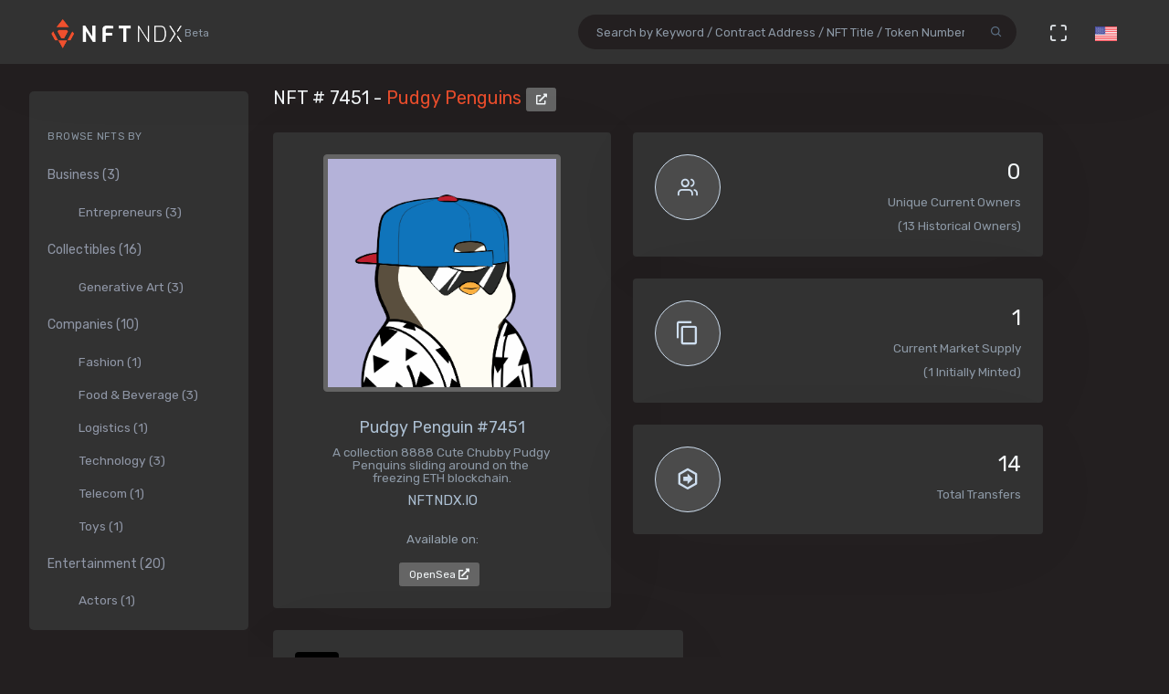

--- FILE ---
content_type: text/html; charset=utf-8
request_url: https://nftndx.io/token/0xbd3531da5cf5857e7cfaa92426877b022e612cf8-7451
body_size: 49119
content:
<!DOCTYPE html>
<html>
  <head>
    <meta name="robots" content="index, nofollow, max-image-preview:standard, max-video-preview:4">
    <link rel="canonical" href="https://nftndx.io/token/0xbd3531da5cf5857e7cfaa92426877b022e612cf8-7451">
    <link rel="alternate" type="application/json+oembed" href="https://nftndx.io/oembed/?url=https://nftndx.io/token/0xbd3531da5cf5857e7cfaa92426877b022e612cf8-7451" title="Pudgy Penguins - NFT # 7451 Embed">
    <title>Pudgy Penguins - Pudgy Penguins - NFT # 7451 - NFTNDX.IO</title>
    <meta charset="utf-8">
    <meta name="viewport" content="width=device-width, initial-scale=1.0">
    <meta content="NFTNDX.IO" name="author">
    <meta http-equiv="X-UA-Compatible" content="IE=edge">
    <link rel="apple-touch-icon" sizes="57x57" href="/static/assets/favicons/apple-icon-57x57.png">
    <link rel="apple-touch-icon" sizes="60x60" href="/static/assets/favicons/apple-icon-60x60.png">
    <link rel="apple-touch-icon" sizes="72x72" href="/static/assets/favicons/apple-icon-72x72.png">
    <link rel="apple-touch-icon" sizes="76x76" href="/static/assets/favicons/apple-icon-76x76.png">
    <link rel="apple-touch-icon" sizes="114x114" href="/static/assets/favicons/apple-icon-114x114.png">
    <link rel="apple-touch-icon" sizes="120x120" href="/static/assets/favicons/apple-icon-120x120.png">
    <link rel="apple-touch-icon" sizes="144x144" href="/static/assets/favicons/apple-icon-144x144.png">
    <link rel="apple-touch-icon" sizes="152x152" href="/static/assets/favicons/apple-icon-152x152.png">
    <link rel="apple-touch-icon" sizes="180x180" href="/static/assets/favicons/apple-icon-180x180.png">
    <link rel="icon" type="image/png" sizes="192x192" href="/static/assets/favicons/android-icon-192x192.png">
    <link rel="icon" type="image/png" sizes="32x32" href="/static/assets/favicons/favicon-32x32.png">
    <link rel="icon" type="image/png" sizes="96x96" href="/static/assets/favicons/favicon-96x96.png">
    <link rel="icon" type="image/png" sizes="16x16" href="/static/assets/favicons/favicon-16x16.png">
    <link rel="manifest" href="/static/assets/favicons/manifest.json">
    <meta name="msapplication-TileColor" content="#231F20">
    <meta name="msapplication-TileImage" content="/static/assets/favicons/ms-icon-144x144.png">
    <meta name="theme-color" content="#231F20">
        <!-- Search Engine-->
        <meta name="description" content="Pudgy Penguins: Pudgy Penguin #7451 - Pudgy Penguins - A collection 8888 Cute Chubby Pudgy Penquins sliding around on the freezing ETH blockchain. - NFTNDX.IO">
        <meta name="image" content="https://ipfs.nftndx.io/ipfs/QmNf1UsmdGaMbpatQ6toXSkzDpizaGmC9zfunCyoz1enD5/penguin/7451.png">
        <meta name="keywords" content="Pudgy Penguins: Pudgy Penguin #7451 - Pudgy Penguins - A collection 8888 Cute Chubby Pudgy Penquins sliding around on the freezing ETH blockchain. - NFTNDX.IO">
        <!-- Schema.org for Google-->
        <meta itemprop="name" content="Pudgy Penguins - Pudgy Penguins - NFT # 7451 - NFTNDX.IO">
        <meta itemprop="description" content="Pudgy Penguins: Pudgy Penguin #7451 - Pudgy Penguins - A collection 8888 Cute Chubby Pudgy Penquins sliding around on the freezing ETH blockchain. - NFTNDX.IO">
        <meta itemprop="image" content="https://ipfs.nftndx.io/ipfs/QmNf1UsmdGaMbpatQ6toXSkzDpizaGmC9zfunCyoz1enD5/penguin/7451.png">
        <!-- Twitter-->
        <meta name="twitter:card" content="summary">
        <meta name="twitter:title" content="Pudgy Penguins - Pudgy Penguins - NFT # 7451 - NFTNDX.IO">
        <meta name="twitter:image" content="https://ipfs.nftndx.io/ipfs/QmNf1UsmdGaMbpatQ6toXSkzDpizaGmC9zfunCyoz1enD5/penguin/7451.png">
        <meta name="twitter:description" content="Pudgy Penguins: Pudgy Penguin #7451 - Pudgy Penguins - A collection 8888 Cute Chubby Pudgy Penquins sliding around on the freezing ETH blockchain. - NFTNDX.IO">
        <!-- Facebook-->
        <meta property="og:title" content="Pudgy Penguins - Pudgy Penguins - NFT # 7451 - NFTNDX.IO">
        <meta property="og:description" content="Pudgy Penguins: Pudgy Penguin #7451 - Pudgy Penguins - A collection 8888 Cute Chubby Pudgy Penquins sliding around on the freezing ETH blockchain. - NFTNDX.IO">
        <meta property="fb:app_id" content="2011589412213041">
        <!-- Open Graph general (Facebook, Pinterest & Google+)-->
        <meta name="og:title" content="Pudgy Penguins - Pudgy Penguins - NFT # 7451 - NFTNDX.IO">
        <meta name="og:description" content="Pudgy Penguins: Pudgy Penguin #7451 - Pudgy Penguins - A collection 8888 Cute Chubby Pudgy Penquins sliding around on the freezing ETH blockchain. - NFTNDX.IO">
        <meta name="og:image" content="https://ipfs.nftndx.io/ipfs/QmNf1UsmdGaMbpatQ6toXSkzDpizaGmC9zfunCyoz1enD5/penguin/7451.png">
        <meta name="og:site_name" content="NFTNDX.IO">
        <meta name="og:locale" content="en_US">
    <!-- App favicon-->
    <link rel="shortcut icon" href="/static/assets/favicons/favicon.ico">
    <!-- Plugins css-->
    <!-- App css-->
    <link id="bs-dark-stylesheet" href="/static/assets/css/bootstrap-modern-dark.min.css" rel="stylesheet" type="text/css">
    <link id="app-dark-stylesheet" href="/static/assets/css/app-modern-dark.min.css" rel="stylesheet" type="text/css">
    <link id="bs-dark-stylesheet" href="/static/assets/css/custom.css" rel="stylesheet" type="text/css">
    <!-- icons-->
    <link href="/static/assets/css/icons.min.css" rel="stylesheet" type="text/css">
    <!-- Include GA-->
    <!-- Global site tag (gtag.js) - Google Analytics-->
    <script async="" src="https://www.googletagmanager.com/gtag/js?id=G-5PBJT4002D" type="381695219617542b20efa32b-text/javascript"></script>
    <script type="381695219617542b20efa32b-text/javascript">
      window.dataLayer = window.dataLayer || [];
      function gtag(){dataLayer.push(arguments);}
      gtag('js', new Date());
      gtag('config', 'G-5PBJT4002D');
    </script>
    <script type="381695219617542b20efa32b-text/javascript">window.$crisp=[];window.CRISP_WEBSITE_ID="75d6e69b-3170-4b3f-8ac7-2273a90edcdc";(function(){d=document;s=d.createElement("script");s.src="https://client.crisp.chat/l.js";s.async=1;d.getElementsByTagName("head")[0].appendChild(s);})();</script>
    <!-- Reddit Pixel-->
    <script type="381695219617542b20efa32b-text/javascript">!function(w,d){if(!w.rdt){var p=w.rdt=function(){p.sendEvent?p.sendEvent.apply(p,arguments):p.callQueue.push(arguments)};p.callQueue=[];var t=d.createElement("script");t.src="https://www.redditstatic.com/ads/pixel.js",t.async=!0;var s=d.getElementsByTagName("script")[0];s.parentNode.insertBefore(t,s)}}(window,document);rdt('init','t2_ayzpsfoa');rdt('track', 'PageVisit');</script>
    <!-- DO NOT MODIFY-->
    <!-- End Reddit Pixel-->
    <!-- Global site tag (gtag.js) - Google Ads: 1055599514-->
    <script async="" src="https://www.googletagmanager.com/gtag/js?id=AW-1055599514" type="381695219617542b20efa32b-text/javascript"></script>
    <script type="381695219617542b20efa32b-text/javascript">
      window.dataLayer = window.dataLayer || [];
      function gtag(){dataLayer.push(arguments);}
      gtag('js', new Date());
      gtag('config', 'AW-1055599514');
    </script>
    <!-- Event snippet for Page view [NFTNDX] conversion page-->
    <script type="381695219617542b20efa32b-text/javascript">gtag('event', 'conversion', {'send_to': 'AW-1055599514/okwPCOyIm8MCEJrXrPcD'});</script>
    <!-- Facebook Pixel Code-->
    <script type="381695219617542b20efa32b-text/javascript">
      !function(f,b,e,v,n,t,s)
      {if(f.fbq)return;n=f.fbq=function(){n.callMethod?
      n.callMethod.apply(n,arguments):n.queue.push(arguments)};
      if(!f._fbq)f._fbq=n;n.push=n;n.loaded=!0;n.version='2.0';
      n.queue=[];t=b.createElement(e);t.async=!0;
      t.src=v;s=b.getElementsByTagName(e)[0];
      s.parentNode.insertBefore(t,s)}(window, document,'script',
      'https://connect.facebook.net/en_US/fbevents.js');
      fbq('init', '328160122246255');
      fbq('track', 'PageView');
    </script>
    <noscript><img height="1" width="1" style="display:none" src="https://www.facebook.com/tr?id=328160122246255&amp;ev=PageView&amp;noscript=1"></noscript>
    <!-- End Facebook Pixel Code-->
  </head>
  <body class="loading" lang="en" data-layout-mode="detached" data-layout="{&quot;mode&quot;: &quot;dark&quot;, &quot;width&quot;: &quot;fluid&quot;, &quot;menuPosition&quot;: &quot;fixed&quot;, &quot;sidebar&quot;: { &quot;color&quot;: &quot;light&quot;, &quot;size&quot;: &quot;default&quot;, &quot;showuser&quot;: false}, &quot;topbar&quot;: {&quot;color&quot;: &quot;light&quot;}, &quot;showRightSidebarOnPageLoad&quot;: false}">
    <div id="wrapper">
      <!-- Topbar Start-->
      <div class="navbar-custom">
        <div class="container-fluid">
          <ul class="list-unstyled topnav-menu float-right mb-0">
            <li class="d-none d-lg-block">
              <form class="app-search" method="GET" action="/search">
                <div class="app-search-box dropdown">
                  <div class="input-group">
                    <input class="form-control" id="top-search" type="search" name="q" placeholder="Search by Keyword / Contract Address / NFT Title / Token Number">
                    <div class="input-group-append">
                      <button class="btn" type="submit"><i class="fe-search"></i></button>
                    </div>
                  </div>
                </div>
              </form>
            </li>
            <li class="dropdown d-inline-block d-lg-none"><a class="nav-link dropdown-toggle arrow-none waves-effect waves-light" data-toggle="dropdown" href="#" role="button" aria-haspopup="false" aria-expanded="false"><i class="fe-search noti-icon"></i></a>
              <div class="dropdown-menu dropdown-lg dropdown-menu-right p-0">
                <form class="p-5" method="GET" action="/search">
                  <input class="form-control" type="text" name="q" placeholder="Search by Keyword / Contract Address / NFT Title / Token Number">
                </form>
              </div>
            </li>
            <li class="dropdown d-none d-lg-inline-block"><a class="nav-link dropdown-toggle arrow-none waves-effect waves-light" data-toggle="fullscreen" href="#"><i class="fe-maximize noti-icon"></i></a></li>
            <li class="dropdown d-none d-lg-inline-block topbar-dropdown"><a class="nav-link dropdown-toggle arrow-none waves-effect waves-light" data-toggle="dropdown" href="#" role="button" aria-haspopup="false" aria-expanded="false"><img src="/static/assets/images/flags/us.jpg" alt="user-image" height="16"></a></li>
            <!--
            <li class="dropdown notification-list">
            <a href="javascript:void(0);" class="nav-link right-bar-toggle waves-effect waves-light">
            <i class="fe-settings noti-icon"></i>
            </a>
            </li>
            -->
          </ul>
          <!-- LOGO-->
          <div class="logo-box ml-3"><a class="logo logo-dark" href="/"><span class="logo-sm"><img src="/static/assets/images/nftndx-logo.png" alt="" height="34"><span class="text-muted font-12"> Beta</span></span><span class="logo-lg"><span class="logo-lg-text-light">NE </span><span class="text-muted font-12">Beta</span></span></a><a class="logo logo-light" href="/"><span class="logo-sm"><img src="/static/assets/images/nftndx-logo.png" alt="" height="34"></span><span class="logo-lg"><img src="/static/assets/images/nftndx-logo.png" alt="" height="32"><span class="text-muted font-12"> Beta</span></span></a></div>
          <ul class="list-unstyled topnav-menu topnav-menu-left m-0">
            <li class="d-lg-none">
              <!-- Mobile menu toggle (Horizontal Layout)--><a class="navbar-toggle nav-link" data-toggle="collapse" data-target="#topnav-menu-content">
                <button class="button-menu-mobile waves-effect waves-light ml-5"><i class="fe-menu"></i></button>
                <div class="lines"><span></span><span></span><span></span></div></a>
              <!-- End mobile menu toggle-->
            </li>
            <li class="dropdown d-none d-xl-block"><a class="nav-link dropdown-toggle waves-effect waves-light" href="/" role="button" aria-haspopup="false" aria-expanded="false">Home</a></li>
            <li class="dropdown d-none d-xl-block"><a class="nav-link dropdown-toggle waves-effect waves-light" href="/submit" role="button" aria-haspopup="false" aria-expanded="false">Submit your profile</a></li>
            <li class="dropdown d-none d-xl-block"><a class="nav-link dropdown-toggle waves-effect waves-light" href="/stats" role="button" aria-haspopup="false" aria-expanded="false">Charts & Statistics</a></li>
            <li class="dropdown d-none d-xl-block"><a class="nav-link dropdown-toggle waves-effect waves-light" href="/blog" role="button" aria-haspopup="false" aria-expanded="false">Blog</a></li>
            <li class="dropdown d-none d-xl-block"><a class="nav-link dropdown-toggle waves-effect waves-light" href="/contact" role="button" aria-haspopup="false" aria-expanded="false">Contact us</a></li>
          </ul>
          <div class="clearfix"></div>
        </div>
      </div>
      <!-- end Topbar-->
      <!-- ========== Left Sidebar Start ==========-->
      <div class="left-side-menu">
        <div class="h-100" data-simplebar="">
          <!-- - Sidemenu-->
          <div id="sidebar-menu">
            <ul id="side-menu">
              <li class="menu-title mt-2 d-sm-none">Navigation</li>
              <li class="d-sm-none"><a href="/"><span>Home</span></a></li>
              <li class="d-sm-none"><a href="/submit" aria-expanded="true"><span>Submit your profile</span></a></li>
              <li class="d-sm-none"><a href="/stats" aria-expanded="true"><span>Charts & Statistics</span></a></li>
              <li class="menu-title mt-2">Browse NFTs by</li>
              <li><a href="/?category=7414bc71-9a3d-42e5-9009-a77c06aeb8e5" aria-expanded="true"><span>Business (3)</span></a>
                <div class="collapse show" id="sidebarEcommerce">
                  <ul class="nav-second-level">
                    <li><a href="/?category=ba7b5f8f-f5ac-4686-88d4-900bfc0cdc50">Entrepreneurs (3)</a></li>
                  </ul>
                </div>
              </li>
              <li><a href="/?category=4e075874-68ff-4669-a7ed-67652751441b" aria-expanded="true"><span>Collectibles (16)</span></a>
                <div class="collapse show" id="sidebarEcommerce">
                  <ul class="nav-second-level">
                    <li><a href="/?category=4b253d2a-1e79-4589-9f44-dc0614f3e176">Generative Art (3)</a></li>
                  </ul>
                </div>
              </li>
              <li><a href="/?category=e7a671aa-3c94-4fea-bb21-92aaf28be953" aria-expanded="true"><span>Companies (10)</span></a>
                <div class="collapse show" id="sidebarEcommerce">
                  <ul class="nav-second-level">
                    <li><a href="/?category=ea6b19a1-1d80-403e-a898-88b95ff99f86">Fashion (1)</a></li>
                    <li><a href="/?category=5db8ebd8-594c-4917-b427-4f3563e1aa9e">Food &amp; Beverage (3)</a></li>
                    <li><a href="/?category=43f57719-77ca-4c5d-9f18-42760d80bcd8">Logistics (1)</a></li>
                    <li><a href="/?category=8d8fa65b-1503-4954-a120-c5fefbe88da5">Technology (3)</a></li>
                    <li><a href="/?category=573363e3-be95-43a0-a7bc-47cd838bcfcb">Telecom (1)</a></li>
                    <li><a href="/?category=26889199-13e8-4515-a1a5-81f9c7a28c23">Toys (1)</a></li>
                  </ul>
                </div>
              </li>
              <li><a href="/?category=b575334a-1f22-4bc2-bb30-8818e134c044" aria-expanded="true"><span>Entertainment (20)</span></a>
                <div class="collapse show" id="sidebarEcommerce">
                  <ul class="nav-second-level">
                    <li><a href="/?category=00d54b12-966c-4836-b813-11b5c3b07d93">Actors (1)</a></li>
                    <li><a href="/?category=6d42171f-8f98-4645-8248-7fe0fc32e746">Musicians (8)</a></li>
                    <li><a href="/?category=0bbfc3cc-401d-4871-b60a-d75cf6a8f8b5">Producers (9)</a></li>
                  </ul>
                </div>
              </li>
              <li><a href="/?category=8161507c-bf0c-4ae7-9b38-4a22e4d73b30" aria-expanded="true"><span>Media (11)</span></a>
                <div class="collapse show" id="sidebarEcommerce">
                  <ul class="nav-second-level">
                    <li><a href="/?category=2e7190ad-79aa-4961-8a4f-d4a6b3893cb4">Journalists (1)</a></li>
                    <li><a href="/?category=b5b4010a-82c1-4e70-b445-48ac15aeb43e">Magazines (4)</a></li>
                    <li><a href="/?category=9c254516-aa86-43f9-85e7-c5a4f488045f">News Agencies (1)</a></li>
                    <li><a href="/?category=82ac59f8-320f-4ddc-8366-be3bdbb8ab60">Others (1)</a></li>
                    <li><a href="/?category=57e94a74-8275-4fa0-a3ba-05d0dc7c2f88">Photographers (4)</a></li>
                  </ul>
                </div>
              </li>
              <li><a href="/?category=b268ae15-32de-4d3b-a64f-ed453233d660" aria-expanded="true"><span>Social Media (7)</span></a>
                <div class="collapse show" id="sidebarEcommerce">
                  <ul class="nav-second-level">
                    <li><a href="/?category=888ee2fe-3d8f-4d8a-964a-b44598eeaf8b">Memes (3)</a></li>
                    <li><a href="/?category=a546eaed-5d98-4f60-8589-76d54a66e73e">Youtubers (4)</a></li>
                  </ul>
                </div>
              </li>
              <li><a href="/?category=c673de68-61a9-436f-bb4f-0cbb5eec7e68" aria-expanded="true"><span>Sports (5)</span></a>
                <div class="collapse show" id="sidebarEcommerce">
                  <ul class="nav-second-level">
                    <li><a href="/?category=69db1bfd-e27e-4be3-b231-4f103a650a14">NFL Players (2)</a></li>
                    <li><a href="/?category=fef14a8c-f094-401e-8cd7-e0eaefb08343">Soccer (1)</a></li>
                    <li><a href="/?category=44b9b3ad-8bb8-4cf8-b48e-58b7db327cef">Tennis (1)</a></li>
                    <li><a href="/?category=d50ed328-587a-45fb-b2f6-8518c4c9d5fc">Wrestling (1)</a></li>
                  </ul>
                </div>
              </li>
              <li><a href="/?category=c3c7c323-6f37-45c0-9c68-9a1c22a4aa6a" aria-expanded="true"><span>Visual Artists (27)</span></a>
                <div class="collapse show" id="sidebarEcommerce">
                  <ul class="nav-second-level">
                    <li><a href="/?category=d7675a0c-d227-491c-a702-15c6907cbd88">3D Artists (6)</a></li>
                    <li><a href="/?category=686bbd2a-7b3b-4f54-9512-a68806b0948b">Cartoonists (2)</a></li>
                    <li><a href="/?category=24ca7caa-0fde-448a-a0a5-31bf103d8127">Comic Artists (2)</a></li>
                    <li><a href="/?category=aa4ad48b-0a83-4e22-ba01-3ec7c7ea6faf">Generative Artists (3)</a></li>
                    <li><a href="/?category=d9c066ea-9ba0-431c-92da-3244ef6fb3b4">Graphic Designers (4)</a></li>
                    <li><a href="/?category=074ee4d2-e3ab-4c93-86d1-083cfd197d07">Painters (4)</a></li>
                  </ul>
                </div>
              </li>
            </ul>
            <hr class="d-sm-none">
            <ul class="d-sm-none">
              <li class="menu-title mt-2">More ...</li>
              <li class="mb-2 align-items-center"><a href="http://t.me/nftndx" target="_blank"><i class="mdi mdi-telegram font-20 mr-1"> </i>Telegram</a></li>
              <li class="mb-2 align-items-center"><a href="https://discord.gg/AeMkt8NPbQ" target="_blank"><i class="mdi mdi-discord font-20 mr-2"></i>Discord</a></li>
              <li class="mb-2 align-items-center"><a href="https://twitter.com/nftndx" target="_blank"><i class="mdi mdi-twitter font-20 mr-2"></i>Twitter</a></li>
              <li><a href="/blog" aria-expanded="true"><span>Blog</span></a></li>
              <li><a href="/about" aria-expanded="true"><span>About Us</span></a></li>
              <li><a href="/contact" aria-expanded="true"><span>Contact Us</span></a></li>
            </ul>
          </div>
          <div class="clearfix"></div>
        </div>
        <!-- Sidebar -left-->
      </div>
      <div class="content-page">
        <div class="content mb-4">
          <!-- Start Content-->
          <div class="container-fluid">
            <div class="row">
              <div class="col-12">
                <div class="page-title-box">
                  <div class="page-title-right"></div>
                  <h4 class="page-title">NFT # 7451 - <a href="/profile/e42a8690-ea68-4778-bb26-a483ec645698:0xbd3531da5cf5857e7cfaa92426877b022e612cf8/nfts">Pudgy Penguins </a><a class="btn btn-xs btn-light" href="https://etherscan.io/address/0xbd3531da5cf5857e7cfaa92426877b022e612cf8" target="_blank"><i class="fa fa-external-link-alt"></i></a></h4>
                </div>
              </div>
              <!-- end page title-->
            </div>
            <div class="row">
              <!-- start nft profile-->
              <div class="col-lg-5">
                <div class="card-box">
                  <div class="widget-chart text-center" dir="ltr"><img class="lazyload img-fluid img-thumbnail mx-auto d-block rounded" data-src="https://ipfs.nftndx.io/ipfs/QmNf1UsmdGaMbpatQ6toXSkzDpizaGmC9zfunCyoz1enD5/penguin/7451.png" src="/static/assets/images/loader.gif" alt="Pudgy Penguins - Pudgy Penguins - Pudgy Penguin #7451 - NFT # 7451" style="max-height:340px;max-width:260px;"/><br/>
                    <!-- H1 and H2 for SEO-->
                    <h1 style="font-size: 1.125rem;">Pudgy Penguin #7451</h1>
                    <h2 class="text-muted w-75 mx-auto text-raw" style="font-size: .84rem;">A collection 8888 Cute Chubby Pudgy Penquins sliding around on the freezing ETH blockchain.</h2>
                    <h5>NFTNDX.IO</h5>
                    <div class="mt-3">
                      <p>Available on:</p><a class="btn btn-xs btn-light mr-1" href="https://opensea.io/assets/0xbd3531da5cf5857e7cfaa92426877b022e612cf8/7451?utm_medium=web&amp;utm_source=nftndx.io&amp;dl=https%3a%2f%2fnftndx.io%2ftoken%2f0xbd3531da5cf5857e7cfaa92426877b022e612cf8-7451" target="_blank">OpenSea <i class="fa fa-external-link-alt"></i></a>
                    </div>
                  </div>
                </div>
              </div>
              <!-- end col-->
              <!-- Start stats-->
              <div class="col-md-6 col-xl-4">
                <div class="row">
                  <div class="col-12">
                    <div class="widget-rounded-circle card-box">
                      <div class="row">
                        <div class="col-6">
                          <div class="avatar-lg rounded-circle bg-soft-secondary border-secondary border"><i class="fe-users font-22 avatar-title text-secondary"></i></div>
                        </div>
                        <div class="col-6">
                          <div class="text-right">
                            <h3 class="text-dark mt-1"><span>0</span></h3>
                            <p class="text-muted mb-1 text-truncate">Unique Current Owners</p><span class="text-muted mb-3">(13 Historical Owners)</span>
                          </div>
                        </div>
                      </div>
                      <!-- end row-->
                    </div>
                    <!-- end widget-rounded-circle-->
                  </div>
                  <!-- end col-->
                </div>
                <div class="row">
                  <div class="col-12">
                    <div class="widget-rounded-circle card-box">
                      <div class="row">
                        <div class="col-6">
                          <div class="avatar-lg rounded-circle bg-soft-secondary border-secondary border"><i class="mdi mdi-content-copy font-28 avatar-title text-secondary"></i></div>
                        </div>
                        <div class="col-6">
                          <div class="text-right">
                            <h3 class="text-dark mt-1"><span>1</span></h3>
                            <p class="text-muted mb-1 text-truncate">Current Market Supply</p><span class="text-muted mb-3">(1 Initially Minted)</span>
                          </div>
                        </div>
                      </div>
                      <!-- end row-->
                    </div>
                    <!-- end widget-rounded-circle-->
                  </div>
                  <!-- end col-->
                </div>
                <div class="row">
                  <div class="col-12">
                    <div class="widget-rounded-circle card-box">
                      <div class="row">
                        <div class="col-6">
                          <div class="avatar-lg rounded-circle bg-soft-secondary border-secondary border"><i class="mdi mdi-arrow-right-bold-hexagon-outline font-28 avatar-title text-secondary"></i></div>
                        </div>
                        <div class="col-6">
                          <div class="text-right">
                            <h3 class="text-dark mt-1"><span>14</span></h3>
                            <p class="text-muted mb-1 text-truncate">Total Transfers</p>
                          </div>
                        </div>
                      </div>
                      <!-- end row-->
                    </div>
                    <!-- end widget-rounded-circle-->
                  </div>
                  <!-- end col-->
                </div>
              </div>
              <div class="col-xl-3 col-lg-6">
                <!-- start profile info-->
                <div class="card">
                  <div class="card-body"><a href="/profile/e42a8690-ea68-4778-bb26-a483ec645698">
                      <div class="media"><img class="lazyload d-flex align-self-start rounded mr-2" data-src="https://assets.nftndx.io/profiles/y69Fm9Y.jpg" alt="Pudgy Penguins" height="48"/>
                        <div class="media-body pl-1">
                          <h5 class="mt-1 mb-0">Pudgy Penguins</h5>
                          <p class="mb-1 mt-1 text-muted">Cute Penguins</p>
                        </div>
                      </div></a>
                    <p class="font-13 text-muted my-3">Pudgy Penguins is a collection of 8,888 randomly generated Pudgy Penguin NFTs</p>
                    <div>
                      <div class="media mb-2">
                        <div class="media-body">
                          <h5 class="mt-1 mb-0 font-family-primary font-weight-medium font-14"><a class="text-reset" href="/?category=4e075874-68ff-4669-a7ed-67652751441b">Collectible</a></h5>
                        </div>
                      </div>
                    </div>
                  </div>
                </div>
              </div>
            </div>
            <!-- Disabled Coinzilla Ads-->
            <div class="row">
              <div class="col-lg-12">
                <div class="card-box">
                  <h4 class="header-title">Top Current NFT Owners</h4>
                  <h6 class="mb-3">(0 current owners)</h6>
                  <div class="table-responsive">
                    <table class="table table-borderless table-hover table-nowrap table-centered m-0">
                      <thead class="thead-light">
                        <tr>
                          <th class="font-weight-medium" colspan="2">Owner</th>
                          <th class="font-weight-medium">Editions</th>
                          <th></th>
                        </tr>
                      </thead>
                      <tbody>
                      </tbody>
                    </table>
                  </div>
                </div>
              </div>
            </div>
            <div class="row">
              <div class="col-lg-12">
                <div class="card-box">
                  <h4 class="header-title mb-3">NFT Transfers Activity</h4>
                  <div class="table-responsive">
                    <table class="table table-borderless table-hover table-nowrap table-centered m-0">
                      <thead class="thead-light">
                        <tr>
                          <th></th>
                          <th class="font-weight-medium" colspan="2">From</th>
                          <th class="font-weight-medium" colspan="2">To</th>
                          <th class="font-weight-medium">Editions</th>
                          <th class="font-weight-medium">When</th>
                          <th></th>
                        </tr>
                      </thead>
                      <tbody>
                        <tr>
                          <td style="font-size:28px!important;"><i class="mdi mdi-arrow-right-bold-hexagon-outline" title="Transferred"></i>
                          </td>
                          <td style="width: 36px;"><img class="rounded-circle avatar-sm" src="data:image/png;base64, iVBORw0KGgoAAAANSUhEUgAAAIAAAACACAYAAADDPmHLAAAABmJLR0QA/wD/AP+gvaeTAAAK5klEQVR4nO3dbWwUxxkH8P8z5zvnsAG/Q5GdtEAhElJREmLaUFUilRqliUurKCKRElAaAmn4kJQKCDZtronMW9KQqC/itc3Lh7qQpgJaNWokkJImDWBwSEol3uwCDgIb+w585+N8t/v0A6ZByJidvdnZWzO/b+h2Zh40f9/d7s3sAoZhGIZhGIZhGIZhGIZhjHzkdwFeYIDiy6N12ZCYSqApYPt2CJoIpnKASwAqBbicgRIAICAFUBzgJEApEMfBfAIQR1jwkXDWPlq+Nn2aAPb7/6baiAgAxxDpzo6uJ9u6l0GzQagHMErxMP1g7CPwHhah3ad+dHHvjBmUVTyGdoENwN7Oi5VFA7lHATTUbambhcG/Zl06F3SmAP4nA7tykaKWmbVjenSOr0qgAnD4MEcuReP3EehxAHMARACgdkut9lo6F3Re/U8LwB4Ab18KJ7ffU1eX1l6QS4EIwKHjfTUWZZeA6CkAFde+XgABuFoviDaFrND66ZNHd+msyQ3hdwHD+bw9Oe7gid41lsh1gGg5hpj8AlQB5uctkTvV1t67sWdZVH86JRRkALqWlow/11S6KYvsqcGJV/2FTodiBi20isTxc42lG87GSmv8LmgoBRUAjkGcayyZhzD+TcxPYfAzPuCKCbxIDPCRrsaSZ/lhhPwu6GoFE4DuxlF3dg2U/IuANwFU+l2PB8oAvNY9pWT/2aboN/0u5grfA8AxRM41lrzKoP0E1Ptdj+cYdwgWH3WvKHmZFyLsdzm+ngX0Lo/emguFWgD+1lCvD/NN2xWnZwsqx73BmK1sW3PHrbnUrmxASb69A5xtGjUnFxKfXm/ybxIzSIQOdjWVPuxXAdoDwMzU3VSyVjD9BUC57vEL0Fgw/+lAe6KZmbW/[base64]/e9GmOkY+DBstsSf/Dy7MCzdH3aHl/DRE8M9ZrTCy1+XLhxSldtDDx2sOPCKQBNeXV0HZ68Axxo721goqVe9H0zIvCKto74D73oW3kAWk/03kqgN2DO81UiZvz+0H8TX1PdsdIAtLZyWJBoQTAWbgRNuWVzy+HDrPQncqUBCFUm1t7k1/a9Vn8pGm9W2aGyALSduHA3M55V1Z8xNAItae24MFNVf0oCwMyCyf6Nqv6MYQkB+7fbmJWsLFIyYW0dicW4GRZzFArGXZPb4wtVdJV3AD5vT44D8KKCWgwZRM2HjvflvdA07wAMYOAlXF7vZuhVbpH1y3w7yetcvWdZtDZXJE6QR6t3/[base64]/mSCaa6EWeN2Ty45YugNorgaopWteYtHvLKmTuXib1DnApGp8JzXfjMqSUiqreGTINpAIgiO6Vq8fQjW25OZIKADNmy5Vj6EYgqTlyHIDBzQl3S1dk6DZTZiOJ4wAcaI/XwVz7D4LSQ509E5we7DgAIRJT3dVj6GZlihzPleMA2LBNAAKCyPlcOQ4AgUwAAoIl5sr5WQDTJFfVGPoRJjs91PnuYNK/8NOPXb9+3ZpOJQGMlTjWGQaPdleOoRsDY5weK/[base64]/ItpMOwNjYxV4C/V22neEtAu+sXd3XI9vO1ZIwm/G2m3aGd8jlnLgKQE1x8q8Azrtpa3iip6q4/z03DV0FYPBsYIubtoYXaAPFMOCmpetVwbmw+BXMbwOFIGUxXnfb2HUAJsT6zgPmXcBvDGz4yupkt9v2eT06NpSzX7GKxNMAimXaFfLaPL82h7ocNyNy/KqbhlfktTGkcl26ky8/JdTwBW+tXtfv+KffoeS9M4gj+AVgFozqxkCvxSKWbz95B2B8LNnFRCvz7ceQI4hX5PPZ//[base64]/5vFky02avJBzwMAAFcfTS1COB3vRrjJrCrJpx8xssBPL1JFG2HlUn3PwbgQy/HGZnok1wk9QjFkPNyFM/vEla3HulwJPwDgM1ycuc+DEeK7p8QQ7/XA2m5TVx5LJG40Nf/XYD/rGO8IGPQzkw6dV95LOH4Lh/50HafwK//GpnqY/1zmWizrjEDh/BmTST5UN16pHUNmdeCEFm0HRYjuajzSeom8Ap4eBoaMMxEL9U0J2Ok+fqJbxNwoL23gS4vJqnwq4YC0UPM8++YVPE3Pwb39S9w3/GeuiIh/ghglp91+Gh/SNDc6V8t6/CrAN/[base64]/BKRApAFsF2euqmtNf+F3M9fj+JdCJg8f6qjlkPUfgRQAqr329wL4EnifQRisrXpsxdUzBf5QFIgBXbGMOTW6/MBvE8wA8hMFnGRdAADIEvA/QW5H02B3TppGrjZp+CFQArvbZyUR5zrbnAqKhdvOE7wCk9ZlGpxd09gH4AES7wgLbvnFbWSA3xwQ2AFfjGIq6stF6YprNTPcScb36QHCSQHsZvIeZd//ne/37Z88m30/j8jUiAjCUnqZoXZbFFGKaQuDbITAZzGNBVAqm0Qwuw5dPQksSKAHiPjAnAUoAOM5MR5j4aDhnH6lclzbr2AzDMAzDMAzDMAzDMAzDCKj/ASDEoxucClgUAAAAAElFTkSuQmCC" alt="0x4ead667e749c6cf442a4081481da2f106f5012bb" title="0x4ead667e749c6cf442a4081481da2f106f5012bb"/></td>
                          <td><a href="https://etherscan.io/address/0x4ead667e749c6cf442a4081481da2f106f5012bb" target="_blank">
                              <h5 class="m-0 font-weight-normal text-truncate" style="max-width:340px;">0x4ead667e749c6cf442a4081481da2f106f5012bb</h5></a></td>
                          <td style="width: 36px;"><img class="rounded-circle avatar-sm" src="data:image/png;base64, iVBORw0KGgoAAAANSUhEUgAAAIAAAACACAYAAADDPmHLAAAABmJLR0QA/wD/[base64]//kLuKYoEqG+vL8GkSBPA14DRAqAJwGTNzXwJ4AAIuwF6/elr9+xvbKQxzW14rmATYP+R41XB0ezNAFpXPNvajNP/N3ti+7KXhwHey8CubElwx9ypFw562b4uQb8DUBGPc8lIWXIRgZZj1FwMUImP4VwA0CICFoVGzce6+pO7AWwfCaWfm19dfcLHuJQURAL09A5dbNLYmgylbiVQpd/xnEUAwLUArp00NuXRroHUEwEz8OjMuvKjfgd2LobfAUzk3f70JV19iY2mkR0A0d0A8rHzz1QJ5ntMI/txd39ia8+Hg1P9DmgieZkABwaOfr2zP/HEGMY+Hu943S90Xihl0G1mwOjt6kts6ekdutjvgM4mrxKAmY2u/uSKIIfeI9CtAPx8xutSCqKVppE91D2QXL2TOeB3QF+VNwnQ8VGqoXsg9TaApwFU+R2PC8LM+E3tQOpg58Dg1X4Hc4rvw8B4nEtGJ6c2MmM1zkjI5c/e4FNU+mxf9vLZ/rPF4Ec4EVnr91yCr6OAjr7EtAwd2wHGvFzq+T//yK7KMTkNAt1BlamFBw+nls35RrhfV1zKgfjVcPdAcrFB9A7AOXV+gWsMmNzV3Z9a4lcA3icAg7r7EpuY8VecnI8/31Uw+NlvbmheD/b+kexpAizZuSRQv6n5SSa6C3nw/pFHiAhr6zc2b4ttjYW8bNizBIi1xya/3/fZi2D82Ks2C9CKkUTpC7H2mGfzHp4kwFUPL4iMlJa9CvD1XrRX2OiGkdJJ/5jVvjDsRWuuJ8C8R+aVWeCXAJ7vdltFpHmsdOyVGZu/6/oXTlcTILY1FhrKGM8DWOBmO0VqrplN71jYvtDVobp7CcCgTLJsKwPfc62Nokc3HC0d+5ObowPXKu7uS2waf9t3nR8zhl5OPjFoQywavteNul25A3T2J1qZ6E436j4fEbiteyD5Azfq1p4AHX2JaQTaBhnn60TM+GPPR6ka3RVrTYCODg4ZZOxAYSzcKDQR0+Id8Thr/USuNQECValN5/ncvtuaRsqS63VWqC0BuvuOzRn/pCtcRKA1HQPH5uqqT0sCMLPBZP1OV31iQoYB6/e6VhZp6bDugdQqnNyMIbzAiNX1J2/TUVXOCfBuf/oSAA9qiEWoIFqvY6FpzgkwitGHAHjy4UL8j4hJ5gO5VpLTWH3GprlTTSvYh6+s3tU5Q1bEawIdO+PfJBM0rdqedW9/6rS+nO4Alhm8C8WxdLtQlWYDxi9yqcBxAszYPP9iJlnckQdWztg83/G7gOMEMLNYg8LcsVNsJmfHyPH8i6MEqG+vLwHoJ04bFXoR8NOTfaLO2R2gtKIVxbl7pzARKnlSxXVOijp8BNByZ+WEW4id9YlyAtQ/Mq8SgKNsE65qvXJDk/JdWf0OMBq4GTL0y0clQQop7zBSTwCLFyuXEV5pVS2gNBMYj3NJpiyVQI4HMtmd4bM7i6azvnyOzYa0lQhXquw4VroDjJQl58Lj07iEkinGRYlGlQJKCWAQXaMWj/AaW2p9pJQAfPIQRpHHCKTUR7YTgJkJwBzliITX5o73lS22E6CzP1kNmfsvBFN6jgxeavdi2wkQIOMKZ/EIr5mZoO2+sp0AFixJgAJBZL+vbCcAgSQBCgQr9JX9UQBTraNohPcIdXYvtb33fPnO67Ut/PRrFq0YZgxtqrB7ocIjAOXOYhE+uNDuhfbnASQBCgfZ7yuFdwBJgIKh0Ff2E4AwxVEwwg8uJIAoSiqPgLSLcQi9huxeqPIIsF2p8JlCX6kMAyUBCgXb7yvbnw3rH25+C8jtXH/hmb3xtn3fsnOhyh0g6Twe4S1O2b1SZSLIt1+1EMr67F6oMgw85CAQ4QMi+31l/xFgSAIUCmYXEoCZJAEKRNBk231lf2MIg+o3Ng9B9gXku3T8nn0XgsB2LlaZCGIAB51GJTxCvN9u5wOq3wIIu5UDEp4iVusjxY9B9Lra9cJrxFDqI7WfIxlJHkBpeBgTvAf4cUxcMSwJs+sc7Q6VVGU6VOpTugPE2+OjAPaplBFeojc7V3Yq/Raxg/UA9KJ6GeEFJt6lWkY9AUrNHQAyyuWE20Yta+x51ULKCRBf83aCiP+uWk64jOilf689MKhazNmSMIu2Oyon3GOxoz5xlAA8mnoZwBdOygpXDGI09YqTgo4SIN4eHwXjD07KCjfQlvERmjLHq4LHSkK/BjDstLzQZriE6TGnhR0nwAd3vPEFwHIX8BmBt3Sv3fO58/I56PlwcKoZMHoBlKqUy/ONlbbkyTFxGQSz0YZpX/uPk8JAjhtDZk6vOgLmbbnUIZxj0FO5dD6gYWdQgEP3QRaM+iFBZqA910pyToCZdeVHiXldrvUINUzU1jC93PGz/xQtewNnRSNbCLxfR13Clo6Gyyq0vIBrSQAisizLWAXA1FGfmJBlwFhFRJaOyrTtDo7VhTsZ/Kiu+sT/wbx5VrTigK7qtG4PP3440gbCWzrrFKcReL+VjPxSZ51aE6ClhbJZ07oJgPJXKXFOSQYtUzkK3g7tB0Q01VV9Qsy3APZXpopzYiL8qCEaOay74pxmAifS2Z9aT+C1btX/Vfk8E6gF48GG2sj9blTt2hExDTUV6wA85Vb95wsGP+lW5wMuJgARcW9NeCUIL7jVxnlg1/[base64]/Dw0Sc2tDbeR+Im87H/DxqNhYtHJX1rJm4fx+OTwYMGjO7NrKv/kVgO+34I4ODlFlcgOB1uCMhPRrB64dOcZmgvlXxz6OrHN7mHcunr4DnM34x4073/ko+WfLoscBvtrvmFzF6LIM4/bGaEVeLKDJm9PCZ10W6Z5dU9EM4BYU566jJBF+3hsNNzXW5EfnA3mUAMDJlUUN0cgzAStYD6YtKI5dyBkGPQ4zeMXsmshjS4nyatVUXiXAKTPryo821IZ/FgjyNAI9AOC43zE5MMyg3xohszYWDa/SsYDTDXmZAKf86863jr7Xtre9hI06ZmxAYSw0+QKg9WOh0GXvt+1dPav6ok/9Dmgivr8E2jG+9eneJTuX3Pde32ctBqwVAN2I/Pkt4wzArzKMZyiTfNHpRk0/FEQCnPLc0udMAK8BeO2qhxesZvAyAK0Avg14/ptGQwC9ycS7Akw7323bV5CbY3yfB9Bh924OhqsTTZZBLUR0DRhN0J8QaQD7GbybDH59zbYbD77R/oavY3gdiiIBzuZA72B1kAKXA9blILoSRHVgrgAwhYByBsI4nSRpAlJ88ldR0gykwOgl8CHA+CBgmYdmTq864t/fRgghhBBCCCGEEEIIIXLxX9tSgvKje4rZAAAAAElFTkSuQmCC" alt="0x75ca59c8b6ded32cc32f5deb8066f50aac37bcea" title="0x75ca59c8b6ded32cc32f5deb8066f50aac37bcea"/></td>
                          <td><a href="https://etherscan.io/address/0x75ca59c8b6ded32cc32f5deb8066f50aac37bcea" target="_blank">
                              <h5 class="m-0 font-weight-normal text-truncate" style="max-width:340px;">0x75ca59c8b6ded32cc32f5deb8066f50aac37bcea</h5></a></td>
                          <td>1 Edition
                          </td>
                          <td>2 years ago  
                          </td>
                          <td><a class="btn btn-xs btn-light" href="https://etherscan.io/tx/0x14e76d9369807382934508ba7c6f6e69a99087a0338368813530fe74f37011a6" target="_blank"><i class="fa fa-external-link-alt"></i></a></td>
                        </tr>
                        <tr>
                          <td style="font-size:28px!important;"><i class="mdi mdi-arrow-right-bold-hexagon-outline" title="Transferred"></i>
                          </td>
                          <td style="width: 36px;"><img class="rounded-circle avatar-sm" src="data:image/png;base64, iVBORw0KGgoAAAANSUhEUgAAAIAAAACACAYAAADDPmHLAAAABmJLR0QA/wD/AP+gvaeTAAALGElEQVR4nO3de3BU1R0H8O/vbnbzIiGP+igDOg1UkHWwZUPiqx1inWGEbNFxCDpTdTqt0uofKK22qFWso9W+lJnqBK2tj5kOTawtRCytDmHUSiO7WYIsTjSPIpgySHZX82KTe++vfxBGpYTcc/c+l/P5l3vO+cH9srv33HPuBSRJkiRJkiRJkiRJkiRJyn/kdgF2YIBeiYTnKETzofMFDCwAUc2s1rcqAS4lYAYDlQBKJ5uMEJBmYHig6YoRMKUB9BJzNwf0btaV9xvjyYMEsIt/LVvkRQBawuFQcRHqCLgSQAOAOgAlJx83q/WtafsaWHXFVH80CuAdAO0M7Pjypn0dtbU0Yb5qbyhwuwCzOg59Wl0wrt4AIPrfVd+4HJ/9b7ZLCYClAJYS8KBSlRnp7Eu9xUCbGirYXD+7fNDm8W3hqwAkkxw6VpxeRqAbMa6tBCjkYjmlAC0jYFlwXNvY2ZduB/DiseBw62Vz5oy5WJcQXwSgq2fobI0m1mUpcwuBqtyu5xQCAK4CcFXRxIzHO/szTwe0wOMXzys74nZh01HcLuB03u0bPqezN/Wopqj9IPoJAC+e/JNVgfmnmqJ+mOhLber6YHC22wWdjicD8E7/kXPjfamnJzDx4eSJ/78fdD5QyKBbtYDS09mbau7qGTrb7YJOxVMBYGalsy99UwEH9xHoFgBufsdbpRBEazRF7U70p9e2MAfcLujzPBOA2H8yixP9mV0AngdQ7XY9NqhgxhNz+zO74/2Dl7hdzAmuzwMkkxwaL8k8yoy1OCmQp7km940p5h50Bv+WU5X3uD2X4OonQKw3dV62+JOdzLjT7VocphDox0pV5u3dBzI1rhbi1sCJ/vRKhWgPwJe6VYMH1AY07kz0ZVa5VYDjAWBmSvSmHmPGX3F8Pv5MN5PBf473ZR5mZse/kh0NQAtzINGfeYaJ7oYHfn94CBH4nkR/5rlYjINODuxYAGIDAyVz+zNbAHzPqTF96KZAVebl2MCAY/MejgRg74FMpZItfo2AFU6M52cMNCrHiv+Z6E9XODGe7QF4++DBYk3jrWBcZvdYeeRyMG/vOnzY7juc9gYgFuNgkVr2EgP+v6B3GIPq9dHCze3tbOsNO9sCwMwUqM5sAvNyu8bIdww0Vpyf+aOdVwe2dbxtcfgxJtx9qj8zsjJHhNEZwxxXBAn3JeK04xI/0hjbf6+lA06y5ROgbXE4yoS77Oj7jMS0vi1y4TV2dG15ANoi4fOI8Bzkdb6ViKD8YWvdoq9Y3bGlAYhFIkEibIY/Fm74TaWiaZtbwmFLb5FbGoDDfOwxMM7kuX271ZUU8cNWdmhZALYuCS8BYa1V/UlToXXbIgvrrerNkgBsABRFx++s6k86LYVBT7asWmXJyiJLTlhtZOHtOL4ZQ3JGpKTvvVut6CjnAGypv+gcgH5uRTGSCH74H4sW5bzQNOcABFR+CIAjNy6kL6hUg+qDuXaS07X6q/WLZuuq1gubVu96ecbQ6jFNyrJaMDfa1fWR2Q5y+gTQVf1u5MfSbb8qpID6o1w6MB2A498/LBd3uI2wJpffAqYDMBHU1sGfO3byTclESDU9/2IqAJPTkd83O6hkMaYfmJ0iNhWA0mJEkZ+7d/yqqrSYrzbT0FQAmHGjmXaSfXSdTJ0T4QBsvzRcBcBU2iT7ECH6ct0C4U9l4QBoWdwAeennRaGgViC8w0g4AExYKdpGcgYBURNtjEsmOZQtzqQwxQOZ3FpPlw8s+rcb1lMVVSI7joU+AY4Vp+th/9O4JPNmKF9K1Yo0EAqAQnSlWD2S01gXO0dCAWBGg1g5ktMIJHSODAdgcnPCEuGKJKfVi2wkMRyAeF96DuTcvx/M6Do0OMvowYYDECBlvrl6JKdp2QLD58pwAHToMgA+QWT8XBkOAIFkAHyCBc6V8asAprmmqpGcR5hn9FDje89p+oWfRmf43Hr+n5W7g61m5eyoAswUONYYBpeZK0dyGgPlRo8V+A0AGQD/[base64]/[base64]/p0sp40hyzv2HgLTc7n0IeXk2VxOPmDBzqCgqtwPyAWjLkgpemhDrp3kHIBle/ceAXBfrv1IghjrlycSpr/7T7Bkb2AsnmwG0GFFX5IBhFisM2nJD3Cr3hyqg5XbAWhW9Cedls7A7RsA3YrOLNsd3Nj5bhzgx63qT5rSr6Kx5DtWdWbp9vDSsrPXg/G2lX1KX9BxLop+ZmWHlgagYedOVQ3Q9QCE70pJ00qTrq+ujceFFnxMx/IHRFyze99BgG6G33eSegsT8XdXJN47YHXHxh8TJ6Axvm/bK7ULfwGme3Lpx401hh5d1/jQith+W1Zi2faImBWx/fcBeNau/s8gzzTGkw/Y1bltASCAR2sWrgHhZbvGyHdEaCstO+s2O8ew9SFRTa2t2miw/DsA3rRznHzEoH/rXHR9w86dqp3j2P6UsKZdu8YmtOC3Acjl5Ma9qWoFV0fj8VG7B3LkMXHX7tmTUT7JfosZf3FiPF9jbB0NlS+7ds8ew0/5yIVjzwlc3tOTHZu7cDWAZ5wa04eeLy0/67qmXbvGnBrQlsvAqTS1tmoMrOkEfUzg9chxQUoeYQAPrYgnN5DD8yeOPymUAI7UVNzL4JUAUk6P70GDxBxtjCcfcPrkAy4+KjZSU9Wm6vrXcGb/ONwdUGjJ1+dWbXOrAEe/Ak5WN6/6YCwSaTiMsUcAWoeTAunlF1DkWJsG4NelZWfdZ/dl3nRcDQAATN7cuOvV2oV/0lh5isCXuF2TvaiToN+2Ir7fEwtoPPO08OWx/Yl4fN/lTLgZ+bnrKM2gO0ZrLqzzyskHPBQA4PjKomgs+UJwIhAmcDPyYxdyFsBTih6aH43v29jU2uqpVVOufwWcyuRC0x926QUPqKTeRoQ7IfAeHI8YAfAsqwW/jHZ1feR2MVPxZABOuHhe2REAGzo/GHqSA9odBF4DoNrtuqZxlECbtAnlidr55Z7/KvN0AE6Y3Pp0bwvz/fP6PmkA8U0AroN33mWcJeA1gF4Ijc3cYnajpht8EYATmog0AK8DeH3vgcxaVddXA0oUwDfh8DuNJt+f8AaI2oIKWhadX+HLzTG+CsDnTf6DNwNobl+6tGBk5GgdGA3MfCUBdbA+EMMgdADUzhrt+PRAxe6GBnL1Gt4KeTsX/7clF80JqPoFpCgXMPQFBGXerNY3ZwKYQUAZAxX4LCTDBGQYGBpYdcUwgAwBPQzqZl1/PxAq6F7esfeQe38bSZIkSZIkSZIkSZIkSZKkXPwPBhyfFQPGlRwAAAAASUVORK5CYII=" alt="0x24d02e64d4a2580d570666546ac937adab2b3e08" title="0x24d02e64d4a2580d570666546ac937adab2b3e08"/></td>
                          <td><a href="https://etherscan.io/address/0x24d02e64d4a2580d570666546ac937adab2b3e08" target="_blank">
                              <h5 class="m-0 font-weight-normal text-truncate" style="max-width:340px;">0x24d02e64d4a2580d570666546ac937adab2b3e08</h5></a></td>
                          <td style="width: 36px;"><img class="rounded-circle avatar-sm" src="data:image/png;base64, iVBORw0KGgoAAAANSUhEUgAAAIAAAACACAYAAADDPmHLAAAABmJLR0QA/wD/AP+gvaeTAAAK5klEQVR4nO3dbWwUxxkH8P8z5zvnsAG/Q5GdtEAhElJREmLaUFUilRqliUurKCKRElAaAmn4kJQKCDZtronMW9KQqC/itc3Lh7qQpgJaNWokkJImDWBwSEol3uwCDgIb+w585+N8t/v0A6ZByJidvdnZWzO/b+h2Zh40f9/d7s3sAoZhGIZhGIZhGIZhGIZhjHzkdwFeYIDiy6N12ZCYSqApYPt2CJoIpnKASwAqBbicgRIAICAFUBzgJEApEMfBfAIQR1jwkXDWPlq+Nn2aAPb7/6baiAgAxxDpzo6uJ9u6l0GzQagHMErxMP1g7CPwHhah3ad+dHHvjBmUVTyGdoENwN7Oi5VFA7lHATTUbambhcG/Zl06F3SmAP4nA7tykaKWmbVjenSOr0qgAnD4MEcuReP3EehxAHMARACgdkut9lo6F3Re/U8LwB4Ab18KJ7ffU1eX1l6QS4EIwKHjfTUWZZeA6CkAFde+XgABuFoviDaFrND66ZNHd+msyQ3hdwHD+bw9Oe7gid41lsh1gGg5hpj8AlQB5uctkTvV1t67sWdZVH86JRRkALqWlow/11S6KYvsqcGJV/2FTodiBi20isTxc42lG87GSmv8LmgoBRUAjkGcayyZhzD+TcxPYfAzPuCKCbxIDPCRrsaSZ/lhhPwu6GoFE4DuxlF3dg2U/IuANwFU+l2PB8oAvNY9pWT/2aboN/0u5grfA8AxRM41lrzKoP0E1Ptdj+cYdwgWH3WvKHmZFyLsdzm+ngX0Lo/emguFWgD+1lCvD/NN2xWnZwsqx73BmK1sW3PHrbnUrmxASb69A5xtGjUnFxKfXm/ybxIzSIQOdjWVPuxXAdoDwMzU3VSyVjD9BUC57vEL0Fgw/+lAe6KZmbW/[base64]/e9GmOkY+DBstsSf/Dy7MCzdH3aHl/DRE8M9ZrTCy1+XLhxSldtDDx2sOPCKQBNeXV0HZ68Axxo721goqVe9H0zIvCKto74D73oW3kAWk/03kqgN2DO81UiZvz+0H8TX1PdsdIAtLZyWJBoQTAWbgRNuWVzy+HDrPQncqUBCFUm1t7k1/a9Vn8pGm9W2aGyALSduHA3M55V1Z8xNAItae24MFNVf0oCwMyCyf6Nqv6MYQkB+7fbmJWsLFIyYW0dicW4GRZzFArGXZPb4wtVdJV3AD5vT44D8KKCWgwZRM2HjvflvdA07wAMYOAlXF7vZuhVbpH1y3w7yetcvWdZtDZXJE6QR6t3/[base64]/mSCaa6EWeN2Ty45YugNorgaopWteYtHvLKmTuXib1DnApGp8JzXfjMqSUiqreGTINpAIgiO6Vq8fQjW25OZIKADNmy5Vj6EYgqTlyHIDBzQl3S1dk6DZTZiOJ4wAcaI/XwVz7D4LSQ509E5we7DgAIRJT3dVj6GZlihzPleMA2LBNAAKCyPlcOQ4AgUwAAoIl5sr5WQDTJFfVGPoRJjs91PnuYNK/8NOPXb9+3ZpOJQGMlTjWGQaPdleOoRsDY5weK/[base64]/ItpMOwNjYxV4C/V22neEtAu+sXd3XI9vO1ZIwm/G2m3aGd8jlnLgKQE1x8q8Azrtpa3iip6q4/z03DV0FYPBsYIubtoYXaAPFMOCmpetVwbmw+BXMbwOFIGUxXnfb2HUAJsT6zgPmXcBvDGz4yupkt9v2eT06NpSzX7GKxNMAimXaFfLaPL82h7ocNyNy/KqbhlfktTGkcl26ky8/JdTwBW+tXtfv+KffoeS9M4gj+AVgFozqxkCvxSKWbz95B2B8LNnFRCvz7ceQI4hX5PPZ//[base64]/5vFky02avJBzwMAAFcfTS1COB3vRrjJrCrJpx8xssBPL1JFG2HlUn3PwbgQy/HGZnok1wk9QjFkPNyFM/vEla3HulwJPwDgM1ycuc+DEeK7p8QQ7/XA2m5TVx5LJG40Nf/XYD/rGO8IGPQzkw6dV95LOH4Lh/50HafwK//GpnqY/1zmWizrjEDh/BmTST5UN16pHUNmdeCEFm0HRYjuajzSeom8Ap4eBoaMMxEL9U0J2Ok+fqJbxNwoL23gS4vJqnwq4YC0UPM8++YVPE3Pwb39S9w3/GeuiIh/ghglp91+Gh/SNDc6V8t6/CrAN/[base64]/BKRApAFsF2euqmtNf+F3M9fj+JdCJg8f6qjlkPUfgRQAqr329wL4EnifQRisrXpsxdUzBf5QFIgBXbGMOTW6/MBvE8wA8hMFnGRdAADIEvA/QW5H02B3TppGrjZp+CFQArvbZyUR5zrbnAqKhdvOE7wCk9ZlGpxd09gH4AES7wgLbvnFbWSA3xwQ2AFfjGIq6stF6YprNTPcScb36QHCSQHsZvIeZd//ne/37Z88m30/j8jUiAjCUnqZoXZbFFGKaQuDbITAZzGNBVAqm0Qwuw5dPQksSKAHiPjAnAUoAOM5MR5j4aDhnH6lclzbr2AzDMAzDMAzDMAzDMAzDCKj/ASDEoxucClgUAAAAAElFTkSuQmCC" alt="0x4ead667e749c6cf442a4081481da2f106f5012bb" title="0x4ead667e749c6cf442a4081481da2f106f5012bb"/></td>
                          <td><a href="https://etherscan.io/address/0x4ead667e749c6cf442a4081481da2f106f5012bb" target="_blank">
                              <h5 class="m-0 font-weight-normal text-truncate" style="max-width:340px;">0x4ead667e749c6cf442a4081481da2f106f5012bb</h5></a></td>
                          <td>1 Edition
                          </td>
                          <td>2 years ago  
                          </td>
                          <td><a class="btn btn-xs btn-light" href="https://etherscan.io/tx/0x375fe78a171ef96171cfa01a6d2caec77793febd735dfe348ebf67082c568e7b" target="_blank"><i class="fa fa-external-link-alt"></i></a></td>
                        </tr>
                        <tr>
                          <td style="font-size:28px!important;"><i class="mdi mdi-arrow-right-bold-hexagon-outline" title="Transferred"></i>
                          </td>
                          <td style="width: 36px;"><img class="rounded-circle avatar-sm" src="data:image/png;base64, iVBORw0KGgoAAAANSUhEUgAAAIAAAACACAYAAADDPmHLAAAABmJLR0QA/wD/AP+gvaeTAAALLklEQVR4nO3de2wcxR0H8O9v9nyOQxLf2RQqasexfUmQ/Edejg0BoYYiIShuKiGgqBRUtZCW/JEqLbQBSnkoCNQHpWpRgNLyaKs0oVSQVqCCSMTDaZKzD5feH0nOd3FsIhTiu01sJz77dn/9ww6kUR47e7O7d5f5SAgkdh7OfHO+nZ2ZBTRN0zRN0zRN0zRN0zRNq3wUdAe8wMzUk841GiQW2rAXEOhSELXc/E0zSoQLmDELQBTABdNFxgDkiDDKjLHNf47kwNzP4D3EYo8Ne++yluggEXFwP5U3QkF3QIVkksPHZ+Q6hKCrwViZyJgdgmgmg0EnMs588r9OFQYQ/ez/Tf8HgQBiCBASGfNYbzq3C4Rtts3vIBfd2d5Okx7/aJ4r20+AnUNH60MThVsBdBHoCnz+t/mMbr7tiKO6N/+p1sllYwC/z8DWQji0qbNhzrCjyktMWQUgmeTweE3uWgJ9C8AqTP3NdUxxAE5mAdgG4OXxqtEtKxobj8tWEJSy+BXQlxq5yKLJdXky7yRQXdD9OQ0DwDUArpkxOevJ3oz5rGEZTy6KzT4UdMfORQTdgbP5KD16cW9/9nFLFDIg+jGAUhz8U9WB+SeWKBxIpLPP9O0bbgi6Q2dTkgHYlTn0xZ509tlJTB6YHviZQffJhWoG3WUZItXbn93Ylxq5KOgOnU5JBYCZRW86d3uIq/[base64]/DJhRka95i4Cv+tFeOWPgBjFe869EJhfxoz3PA9A9OFhjWfw6GCu8bquCXAHmN/s++eScTziL5WkA4nGumlGY/QoDV3rZTiViUKd9rHrTtm3s6a26ZwFgZjLqzWfAfL1XbVQ6Bm6INJl/9PLuwLOKE/3ZJ6a/7XvO6aycSn5OKjHosWUtkfu9qNuTT4CedLaLie7xou7zEYHXJzK5r3tRt/IAxPuzcwn0AvR9vkrEjD/07TebVVesNADxOFcJEptQHgs3yk3UsnlTMslKH5ErDYBRbz5xns/[base64]/dOuarL1868zk1BVwHgqf35WklxNybSAWi7fLAOYFdp0zzVdWnHkPSnsnQA8rBuhb71K0Vhq2pSeoeR/K8A4lXSZTR/MHXJFpFacZpMcjhfYxa9vFv1rt9SXhPo8w7nq+wsV8nsOJb6BBivyXXCwWlcWmBmiQuz7TIFpAIgiK6W64/mN7blxkgqAMxYKdcdzW8EkhojxwGY3pywXLpHmt86ZTaSOA5ATzrXCD33Xw5m9Q0NX+L0YscBMEgsdNcfzW9WPuR4rBwHwIatA1AmiJyPleMAEEgHoEywxFg5vwtganXVG81/hJjTS53PBNK5F36W8rl+QQlixlAAjv+And8Ggmc7vVYLFgNznF4r8R0AOgDlw/[base64]/tnB4rR+SeBRC2SXdH8xWDpcZIKgC2ze/[base64]/j0vmzP3VbuKgXRvTtG26wDJECUF1MPZpreYQKLUvnfsHx079TFbUxZNH8+iEwv1BMHZp7DHq+mMEHFOwMMrjqQQC5YuvRpGXJMh4qtpKiA7AoNvsQMT9QbD2aHCZaX8zv/hOUvOCZmcWHmVw3g5S90VI7q/iS5kgnEdnFVqRkcygR2bYt1gCwVNSnnZUtINaoGHxA4e7gZbFID4OfVFWfdgbMP1/cUrtLVXVKt4cfHYiuB6FbZZ3a5wi8085Ff6q2TsV2pYYbQ0IkoN8ppFoOwJKlLdEBlZUqPyCiI1Y/SMx3QNVOUg0AmAjfVj34gAefACfEVuzfAOA+r+p3I4hXxyrB/EhqR/PPvKjasyNiUt1ND4DxvFf1n0ee82rwAU/PCCJONTStZsar3rVR4Zi3NoSb7vayCW8PidpCVh7GbQx+z9N2KtO/j01Uf2P7dip42Yjnp4QN7Wg8boXxNRD0cnKHGPxeIczXHey55JjXbflyTNz+7c0m5kx+BcDf/GivvPHreQ5du397s+NTPorh2zmBqTfm51NfaroFwHN+tVluiOnFhvC8G4d2NB73q02prWFF20JWCrw6tmLgUwDr4eFtaJlhMD+6b0fTQ/vgfGevCgGcFEqc6p53PwStApD1v/2SM0xA19Stnr+DDwR4VGzq/aatHCosPp+/HBJ4txHC8n3d8/4ZXB8CFo9zFdXlHiPQOpwSyKBeMatyxvAMdVlg/sWRA9EHVq709jbvXPz9DnAa07tZ7/lwf+4vtk1PA3xZ0H3yFKPXFuLu9pbanUF3BSih08IXz4smljTXXgHgDlTmrqMcEX6Qaol0tDeXxuADJRQAYGpl0dKW6EuGHWoD00ZUxi7kPIOehhVauKQ5+tTNRCW1aqqkAnDCotjsQ0tbI99nFOYC/DAkzr4tGYwxBv9GVFmty1oia1Qs4PRCSQbghP7u2KFUd/NDMCZjAB4DIL39OQCHCdggqsPz+rub1y5uvPDjoDt0NoF/CXQi9d78TwHcj5v4wQWDB1bagm8HcCNK513GeQBvgeml6qOjryWTba42agahLALwmS1k7QXeBvD23CsH1lazfQuYugBcBf/faTTCwLuCeWveEJsPvN9UlptjyisAJ5n+A98IYOORAQ5FGrMdtqCVRHQ1GB1QH4hRADsZvI0Ev9MQbtrt9aNaP5RtAE42PZnSPf3PBmB6cSoZCwB7AYguBVEMhFowZmHqrVoRfB6SUUydsT8CwigDJhipqVO3xV7DtvYsml8/FMCPpmmapmmapmmapmmapmmapsD/AEMlvxZwGJtpAAAAAElFTkSuQmCC" alt="0x29469395eaf6f95920e59f858042f0e28d98a20b" title="0x29469395eaf6f95920e59f858042f0e28d98a20b"/></td>
                          <td><a href="https://etherscan.io/address/0x29469395eaf6f95920e59f858042f0e28d98a20b" target="_blank">
                              <h5 class="m-0 font-weight-normal text-truncate" style="max-width:340px;">0x29469395eaf6f95920e59f858042f0e28d98a20b</h5></a></td>
                          <td style="width: 36px;"><img class="rounded-circle avatar-sm" src="data:image/png;base64, iVBORw0KGgoAAAANSUhEUgAAAIAAAACACAYAAADDPmHLAAAABmJLR0QA/wD/AP+gvaeTAAALGElEQVR4nO3de3BU1R0H8O/vbnbzIiGP+igDOg1UkHWwZUPiqx1inWGEbNFxCDpTdTqt0uofKK22qFWso9W+lJnqBK2tj5kOTawtRCytDmHUSiO7WYIsTjSPIpgySHZX82KTe++vfxBGpYTcc/c+l/P5l3vO+cH9srv33HPuBSRJkiRJkiRJkiRJkiRJyn/kdgF2YIBeiYTnKETzofMFDCwAUc2s1rcqAS4lYAYDlQBKJ5uMEJBmYHig6YoRMKUB9BJzNwf0btaV9xvjyYMEsIt/LVvkRQBawuFQcRHqCLgSQAOAOgAlJx83q/WtafsaWHXFVH80CuAdAO0M7Pjypn0dtbU0Yb5qbyhwuwCzOg59Wl0wrt4AIPrfVd+4HJ/9b7ZLCYClAJYS8KBSlRnp7Eu9xUCbGirYXD+7fNDm8W3hqwAkkxw6VpxeRqAbMa6tBCjkYjmlAC0jYFlwXNvY2ZduB/DiseBw62Vz5oy5WJcQXwSgq2fobI0m1mUpcwuBqtyu5xQCAK4CcFXRxIzHO/szTwe0wOMXzys74nZh01HcLuB03u0bPqezN/Wopqj9IPoJAC+e/JNVgfmnmqJ+mOhLber6YHC22wWdjicD8E7/kXPjfamnJzDx4eSJ/78fdD5QyKBbtYDS09mbau7qGTrb7YJOxVMBYGalsy99UwEH9xHoFgBufsdbpRBEazRF7U70p9e2MAfcLujzPBOA2H8yixP9mV0AngdQ7XY9NqhgxhNz+zO74/2Dl7hdzAmuzwMkkxwaL8k8yoy1OCmQp7km940p5h50Bv+WU5X3uD2X4OonQKw3dV62+JOdzLjT7VocphDox0pV5u3dBzI1rhbi1sCJ/vRKhWgPwJe6VYMH1AY07kz0ZVa5VYDjAWBmSvSmHmPGX3F8Pv5MN5PBf473ZR5mZse/kh0NQAtzINGfeYaJ7oYHfn94CBH4nkR/5rlYjINODuxYAGIDAyVz+zNbAHzPqTF96KZAVebl2MCAY/MejgRg74FMpZItfo2AFU6M52cMNCrHiv+Z6E9XODGe7QF4++DBYk3jrWBcZvdYeeRyMG/vOnzY7juc9gYgFuNgkVr2EgP+v6B3GIPq9dHCze3tbOsNO9sCwMwUqM5sAvNyu8bIdww0Vpyf+aOdVwe2dbxtcfgxJtx9qj8zsjJHhNEZwxxXBAn3JeK04xI/0hjbf6+lA06y5ROgbXE4yoS77Oj7jMS0vi1y4TV2dG15ANoi4fOI8Bzkdb6ViKD8YWvdoq9Y3bGlAYhFIkEibIY/Fm74TaWiaZtbwmFLb5FbGoDDfOwxMM7kuX271ZUU8cNWdmhZALYuCS8BYa1V/UlToXXbIgvrrerNkgBsABRFx++s6k86LYVBT7asWmXJyiJLTlhtZOHtOL4ZQ3JGpKTvvVut6CjnAGypv+gcgH5uRTGSCH74H4sW5bzQNOcABFR+CIAjNy6kL6hUg+qDuXaS07X6q/WLZuuq1gubVu96ecbQ6jFNyrJaMDfa1fWR2Q5y+gTQVf1u5MfSbb8qpID6o1w6MB2A498/LBd3uI2wJpffAqYDMBHU1sGfO3byTclESDU9/2IqAJPTkd83O6hkMaYfmJ0iNhWA0mJEkZ+7d/yqqrSYrzbT0FQAmHGjmXaSfXSdTJ0T4QBsvzRcBcBU2iT7ECH6ct0C4U9l4QBoWdwAeennRaGgViC8w0g4AExYKdpGcgYBURNtjEsmOZQtzqQwxQOZ3FpPlw8s+rcb1lMVVSI7joU+AY4Vp+th/9O4JPNmKF9K1Yo0EAqAQnSlWD2S01gXO0dCAWBGg1g5ktMIJHSODAdgcnPCEuGKJKfVi2wkMRyAeF96DuTcvx/M6Do0OMvowYYDECBlvrl6JKdp2QLD58pwAHToMgA+QWT8XBkOAIFkAHyCBc6V8asAprmmqpGcR5hn9FDje89p+oWfRmf43Hr+n5W7g61m5eyoAswUONYYBpeZK0dyGgPlRo8V+A0AGQD/[base64]/[base64]/p0sp40hyzv2HgLTc7n0IeXk2VxOPmDBzqCgqtwPyAWjLkgpemhDrp3kHIBle/ceAXBfrv1IghjrlycSpr/7T7Bkb2AsnmwG0GFFX5IBhFisM2nJD3Cr3hyqg5XbAWhW9Cedls7A7RsA3YrOLNsd3Nj5bhzgx63qT5rSr6Kx5DtWdWbp9vDSsrPXg/G2lX1KX9BxLop+ZmWHlgagYedOVQ3Q9QCE70pJ00qTrq+ujceFFnxMx/IHRFyze99BgG6G33eSegsT8XdXJN47YHXHxh8TJ6Axvm/bK7ULfwGme3Lpx401hh5d1/jQith+W1Zi2faImBWx/fcBeNau/s8gzzTGkw/Y1bltASCAR2sWrgHhZbvGyHdEaCstO+s2O8ew9SFRTa2t2miw/DsA3rRznHzEoH/rXHR9w86dqp3j2P6UsKZdu8YmtOC3Acjl5Ma9qWoFV0fj8VG7B3LkMXHX7tmTUT7JfosZf3FiPF9jbB0NlS+7ds8ew0/5yIVjzwlc3tOTHZu7cDWAZ5wa04eeLy0/67qmXbvGnBrQlsvAqTS1tmoMrOkEfUzg9chxQUoeYQAPrYgnN5DD8yeOPymUAI7UVNzL4JUAUk6P70GDxBxtjCcfcPrkAy4+KjZSU9Wm6vrXcGb/ONwdUGjJ1+dWbXOrAEe/Ak5WN6/6YCwSaTiMsUcAWoeTAunlF1DkWJsG4NelZWfdZ/dl3nRcDQAATN7cuOvV2oV/0lh5isCXuF2TvaiToN+2Ir7fEwtoPPO08OWx/Yl4fN/lTLgZ+bnrKM2gO0ZrLqzzyskHPBQA4PjKomgs+UJwIhAmcDPyYxdyFsBTih6aH43v29jU2uqpVVOufwWcyuRC0x926QUPqKTeRoQ7IfAeHI8YAfAsqwW/jHZ1feR2MVPxZABOuHhe2REAGzo/GHqSA9odBF4DoNrtuqZxlECbtAnlidr55Z7/KvN0AE6Y3Pp0bwvz/fP6PmkA8U0AroN33mWcJeA1gF4Ijc3cYnajpht8EYATmog0AK8DeH3vgcxaVddXA0oUwDfh8DuNJt+f8AaI2oIKWhadX+HLzTG+CsDnTf6DNwNobl+6tGBk5GgdGA3MfCUBdbA+EMMgdADUzhrt+PRAxe6GBnL1Gt4KeTsX/7clF80JqPoFpCgXMPQFBGXerNY3ZwKYQUAZAxX4LCTDBGQYGBpYdcUwgAwBPQzqZl1/PxAq6F7esfeQe38bSZIkSZIkSZIkSZIkSZKkXPwPBhyfFQPGlRwAAAAASUVORK5CYII=" alt="0x24d02e64d4a2580d570666546ac937adab2b3e08" title="0x24d02e64d4a2580d570666546ac937adab2b3e08"/></td>
                          <td><a href="https://etherscan.io/address/0x24d02e64d4a2580d570666546ac937adab2b3e08" target="_blank">
                              <h5 class="m-0 font-weight-normal text-truncate" style="max-width:340px;">0x24d02e64d4a2580d570666546ac937adab2b3e08</h5></a></td>
                          <td>1 Edition
                          </td>
                          <td>2 years ago  
                          </td>
                          <td><a class="btn btn-xs btn-light" href="https://etherscan.io/tx/0x5f84fa4bccf54433483150646a58e294dab600e40e47b38d7fa78fba6665e349" target="_blank"><i class="fa fa-external-link-alt"></i></a></td>
                        </tr>
                        <tr>
                          <td style="font-size:28px!important;"><i class="mdi mdi-arrow-right-bold-hexagon-outline" title="Transferred"></i>
                          </td>
                          <td style="width: 36px;"><img class="rounded-circle avatar-sm" src="data:image/png;base64, iVBORw0KGgoAAAANSUhEUgAAAIAAAACACAYAAADDPmHLAAAABmJLR0QA/wD/AP+gvaeTAAAK9klEQVR4nO2dXWwU1xXH/2d2vTbEa+/aKqkiTIoxEAmpgDE2mArJ6UOUNpRWqJBISVDUD6eQksSEEBtKJolM6jiBNILWLqUlQaooTZMCrYqaCEtJAdssuETigcQfJRAUkdjesDZge2dOH7woNOVj7uydmR37/iQ/[base64]/Gu6oxAwxITXMaK9sGD9+nNex3MjMlIA7S+99HUzYD4P8EpkzjRvCwKGGLzLMLM2ZeKMkFECYF3X2sM5DzLzFhAKvY5HLhQHQ/94SvG25cuXG15Hc5WMEcDRrfWlZNJvACr3OhYnIaCDoa1asHZ9q9exABkggNGVffYvifE4AM3reFzCBGhLMDda5/VegqcCiHX1TdFI2wPwwut9Pvx2kyU7oR88aqmdTHuSbMWMAK2Yf2ek25IxB/DsF9fR079UI/r3jQZ/nFAWMPhER3f8h14F4LoAmJk6uvoamPE2Rvfjxzv5DP7T8e54PTO7PiO7KoC9zIGOnvgOJnoaGbD+yCCIwHUdPfFdsRhnuenYNQHEzp+fOK0nvg/Aj9zy6UMeDhTE34qdP+/appcrAvjgTDyqDU14h4DvuuHPzzBwn3Zlwj87evojbvhzXABHzp6dYBi8H4xKp32NIRaB+eDJTz91/AmnowKIxTgrJxl+k4FvOelnLMKgCvNS9p6WFg466ccxATAzBQrjzWD+jlM+xjoM3Be5M/4HJ+8OHDPc0dXXkFrt/x9WN1FkI3ODRzY3i41Bm+cVRzY44deRGeB4d98SJlrnhO3xCIFrO3r6v++EbekCiHX1TSHQLqj7fJkQM35/8j/xqbINSxVArLk5a3RvHxmeteNLoobJe07putT8CKkCGBnsaxjne/tOU54I59TLNChNAO0vvzg/9UhX4Shcc7Rxc4Usa1IEwLqumcTbZNlT3BSNNNq+d+/egBRjMoy05uasHuuZPBnGvKKz3T+VYShtAbS+Wn87EZ6XEYzCOgSuP9zYOCldO+nPAEbgBYBdeXCh+B+iGiWfS9dIWvfqrQ0NkxE0uyCYui07hUumXy982vVLwJBBxrTKmo2fCHdOkdYMQEHjafg8b9/[base64]/[base64]/iPZTOAzR/orH6npFu9lKCWM2d9vpp3AOu2NiSwB5A8N/A/C5nb4KB2D05iWGD9rpaksAs3R9GMS/s9NXIR8iNKXu0ISxf1awGXoF6tlAJjA4lMW/stvZtgDKnnrqcxDULOA1jKbFa+o+s9s9rXLPkx/1TjYCWieA7HTspIsXBZgZsks5hGCyuHTK1yw//fsqaRWGzJ5eeA7Mu9KxobAPg3amM/iAhMqgAGdtAtCfrh2FMH1kBPR0jaQtgNkl4QvEvDFdOwoxmKi2dHrY9rX/KlJqA+cUR5sI3CbDlsISsdJv5EtZgEsRABGZpqmtBmDIsKe4KaYGbTURmTKMSasOnlcSOc7grbLsKW4Ac+Oc4vx2WeaklodfPBOtBeGITJuKLyFwm9kf/YVMm1IFUFVFyaRh3g9A+KmU4pb0M2hFWRkJJXzcCukHRJSXFJ4l5pUAVCGhPJgIj5QWR8/INuzYwW/Hu+P1BK673mdevZ5VJq5+B8bzpdOiz0p1mMKxI2JKp+ZvBLDTKfvjBQbvcGrwAQcFQETcOTVSDcJbTvkYBxy4eCa6ykkHjh4StZzIuBIceBDA+076GZtQq5lz+f6qKko66cXxU8Iqi4ouE+F7UOnkIrxPxPeW3XHHJacduXJM3Nyp0XjYiHwbwF/c8Odz9l/JGrhn7tRo3A1nrp0TOH06DXVOjaxg8A63fPqQ1784E1lWWVR02S2HQqVh6bKcyGDm6lbiz4ipFg7ehvoMBuOFucURnYqtV/bKwPWTQomIF9bUbWCipQD3ue0/42D0kklLSqdFnxUp65aFZ0fFLqx55oAGcw7G8eKQgWPEyfkV6575u1cxeD4Fx5qbs5ID/ZsBrsFXBCl7h8/[base64]/VFmz8RMZBp0go2aArzK7JHwBgH7io8R2DhhPELgaQKHXcd2CzwnUbIxor5bNzMv4S1lGC+AqqfTnDXuZN5V0f1EF4ocBLEPmvMt4iIB3AHojdDl/36xZZKtQ0wt8IYCrLCcyALwL4N0PzsQfT5rmCkBbAubFAFx9p1Hq/QnvgehAloa937wz4sviGF8J4FpS//AmAE0tLRyMFPWVmxpVEdHdYJRDviAGALQxuIU0PnSxp+CY049q3cC3AriW1EAcSf3VA0B7Z29RkAIzAHMGiO4CUQmAfIwKIwxw5Ms3ofEAQHGM/qoHGIiD0Tl66rb2YcA0Ts+eXnjOi++mUCgUCoVCoVAoFAqFQqFQKBTp81+LvXU/S3xs7QAAAABJRU5ErkJggg==" alt="0x7fb6123f947dff6bd83f2f7a05fa35367abb7ced" title="0x7fb6123f947dff6bd83f2f7a05fa35367abb7ced"/></td>
                          <td><a href="https://etherscan.io/address/0x7fb6123f947dff6bd83f2f7a05fa35367abb7ced" target="_blank">
                              <h5 class="m-0 font-weight-normal text-truncate" style="max-width:340px;">0x7fb6123f947dff6bd83f2f7a05fa35367abb7ced</h5></a></td>
                          <td style="width: 36px;"><img class="rounded-circle avatar-sm" src="data:image/png;base64, iVBORw0KGgoAAAANSUhEUgAAAIAAAACACAYAAADDPmHLAAAABmJLR0QA/wD/AP+gvaeTAAALLklEQVR4nO3de2wcxR0H8O9v9nyOQxLf2RQqasexfUmQ/Edejg0BoYYiIShuKiGgqBRUtZCW/JEqLbQBSnkoCNQHpWpRgNLyaKs0oVSQVqCCSMTDaZKzD5feH0nOd3FsIhTiu01sJz77dn/9ww6kUR47e7O7d5f5SAgkdh7OfHO+nZ2ZBTRN0zRN0zRN0zRN0zRNq3wUdAe8wMzUk841GiQW2rAXEOhSELXc/E0zSoQLmDELQBTABdNFxgDkiDDKjLHNf47kwNzP4D3EYo8Ne++yluggEXFwP5U3QkF3QIVkksPHZ+Q6hKCrwViZyJgdgmgmg0EnMs588r9OFQYQ/ez/Tf8HgQBiCBASGfNYbzq3C4Rtts3vIBfd2d5Okx7/aJ4r20+AnUNH60MThVsBdBHoCnz+t/mMbr7tiKO6N/+p1sllYwC/z8DWQji0qbNhzrCjyktMWQUgmeTweE3uWgJ9C8AqTP3NdUxxAE5mAdgG4OXxqtEtKxobj8tWEJSy+BXQlxq5yKLJdXky7yRQXdD9OQ0DwDUArpkxOevJ3oz5rGEZTy6KzT4UdMfORQTdgbP5KD16cW9/9nFLFDIg+jGAUhz8U9WB+SeWKBxIpLPP9O0bbgi6Q2dTkgHYlTn0xZ509tlJTB6YHviZQffJhWoG3WUZItXbn93Ylxq5KOgOnU5JBYCZRW86d3uIq/[base64]/DJhRka95i4Cv+tFeOWPgBjFe869EJhfxoz3PA9A9OFhjWfw6GCu8bquCXAHmN/s++eScTziL5WkA4nGumlGY/QoDV3rZTiViUKd9rHrTtm3s6a26ZwFgZjLqzWfAfL1XbVQ6Bm6INJl/9PLuwLOKE/3ZJ6a/7XvO6aycSn5OKjHosWUtkfu9qNuTT4CedLaLie7xou7zEYHXJzK5r3tRt/IAxPuzcwn0AvR9vkrEjD/07TebVVesNADxOFcJEptQHgs3yk3UsnlTMslKH5ErDYBRbz5xns/[base64]/dOuarL1868zk1BVwHgqf35WklxNybSAWi7fLAOYFdp0zzVdWnHkPSnsnQA8rBuhb71K0Vhq2pSeoeR/K8A4lXSZTR/MHXJFpFacZpMcjhfYxa9vFv1rt9SXhPo8w7nq+wsV8nsOJb6BBivyXXCwWlcWmBmiQuz7TIFpAIgiK6W64/mN7blxkgqAMxYKdcdzW8EkhojxwGY3pywXLpHmt86ZTaSOA5ATzrXCD33Xw5m9Q0NX+L0YscBMEgsdNcfzW9WPuR4rBwHwIatA1AmiJyPleMAEEgHoEywxFg5vwtganXVG81/hJjTS53PBNK5F36W8rl+QQlixlAAjv+And8Ggmc7vVYLFgNznF4r8R0AOgDlw/[base64]/tnB4rR+SeBRC2SXdH8xWDpcZIKgC2ze/[base64]/j0vmzP3VbuKgXRvTtG26wDJECUF1MPZpreYQKLUvnfsHx079TFbUxZNH8+iEwv1BMHZp7DHq+mMEHFOwMMrjqQQC5YuvRpGXJMh4qtpKiA7AoNvsQMT9QbD2aHCZaX8zv/hOUvOCZmcWHmVw3g5S90VI7q/iS5kgnEdnFVqRkcygR2bYt1gCwVNSnnZUtINaoGHxA4e7gZbFID4OfVFWfdgbMP1/cUrtLVXVKt4cfHYiuB6FbZZ3a5wi8085Ff6q2TsV2pYYbQ0IkoN8ppFoOwJKlLdEBlZUqPyCiI1Y/SMx3QNVOUg0AmAjfVj34gAefACfEVuzfAOA+r+p3I4hXxyrB/EhqR/PPvKjasyNiUt1ND4DxvFf1n0ee82rwAU/PCCJONTStZsar3rVR4Zi3NoSb7vayCW8PidpCVh7GbQx+z9N2KtO/j01Uf2P7dip42Yjnp4QN7Wg8boXxNRD0cnKHGPxeIczXHey55JjXbflyTNz+7c0m5kx+BcDf/GivvPHreQ5du397s+NTPorh2zmBqTfm51NfaroFwHN+tVluiOnFhvC8G4d2NB73q02prWFF20JWCrw6tmLgUwDr4eFtaJlhMD+6b0fTQ/vgfGevCgGcFEqc6p53PwStApD1v/2SM0xA19Stnr+DDwR4VGzq/aatHCosPp+/HBJ4txHC8n3d8/4ZXB8CFo9zFdXlHiPQOpwSyKBeMatyxvAMdVlg/sWRA9EHVq709jbvXPz9DnAa07tZ7/lwf+4vtk1PA3xZ0H3yFKPXFuLu9pbanUF3BSih08IXz4smljTXXgHgDlTmrqMcEX6Qaol0tDeXxuADJRQAYGpl0dKW6EuGHWoD00ZUxi7kPIOehhVauKQ5+tTNRCW1aqqkAnDCotjsQ0tbI99nFOYC/DAkzr4tGYwxBv9GVFmty1oia1Qs4PRCSQbghP7u2KFUd/NDMCZjAB4DIL39OQCHCdggqsPz+rub1y5uvPDjoDt0NoF/CXQi9d78TwHcj5v4wQWDB1bagm8HcCNK513GeQBvgeml6qOjryWTba42agahLALwmS1k7QXeBvD23CsH1lazfQuYugBcBf/faTTCwLuCeWveEJsPvN9UlptjyisAJ5n+A98IYOORAQ5FGrMdtqCVRHQ1GB1QH4hRADsZvI0Ev9MQbtrt9aNaP5RtAE42PZnSPf3PBmB6cSoZCwB7AYguBVEMhFowZmHqrVoRfB6SUUydsT8CwigDJhipqVO3xV7DtvYsml8/FMCPpmmapmmapmmapmmapmmapsD/AEMlvxZwGJtpAAAAAElFTkSuQmCC" alt="0x29469395eaf6f95920e59f858042f0e28d98a20b" title="0x29469395eaf6f95920e59f858042f0e28d98a20b"/></td>
                          <td><a href="https://etherscan.io/address/0x29469395eaf6f95920e59f858042f0e28d98a20b" target="_blank">
                              <h5 class="m-0 font-weight-normal text-truncate" style="max-width:340px;">0x29469395eaf6f95920e59f858042f0e28d98a20b</h5></a></td>
                          <td>1 Edition
                          </td>
                          <td>2 years ago  
                          </td>
                          <td><a class="btn btn-xs btn-light" href="https://etherscan.io/tx/0x4f9bad4b2e3cc77b12ee3ae89c15b934bb3da7d71d812d71b332c19efda7a4e3" target="_blank"><i class="fa fa-external-link-alt"></i></a></td>
                        </tr>
                        <tr>
                          <td style="font-size:28px!important;"><i class="mdi mdi-arrow-right-bold-hexagon-outline" title="Transferred"></i>
                          </td>
                          <td style="width: 36px;"><img class="rounded-circle avatar-sm" src="data:image/png;base64, iVBORw0KGgoAAAANSUhEUgAAAIAAAACACAYAAADDPmHLAAAABmJLR0QA/wD/AP+gvaeTAAALLklEQVR4nO3de2wcxR0H8O9v9nyOQxLf2RQqasexfUmQ/Edejg0BoYYiIShuKiGgqBRUtZCW/JEqLbQBSnkoCNQHpWpRgNLyaKs0oVSQVqCCSMTDaZKzD5feH0nOd3FsIhTiu01sJz77dn/9ww6kUR47e7O7d5f5SAgkdh7OfHO+nZ2ZBTRN0zRN0zRN0zRN0zRNq3wUdAe8wMzUk841GiQW2rAXEOhSELXc/E0zSoQLmDELQBTABdNFxgDkiDDKjLHNf47kwNzP4D3EYo8Ne++yluggEXFwP5U3QkF3QIVkksPHZ+Q6hKCrwViZyJgdgmgmg0EnMs588r9OFQYQ/ez/Tf8HgQBiCBASGfNYbzq3C4Rtts3vIBfd2d5Okx7/aJ4r20+AnUNH60MThVsBdBHoCnz+t/mMbr7tiKO6N/+p1sllYwC/z8DWQji0qbNhzrCjyktMWQUgmeTweE3uWgJ9C8AqTP3NdUxxAE5mAdgG4OXxqtEtKxobj8tWEJSy+BXQlxq5yKLJdXky7yRQXdD9OQ0DwDUArpkxOevJ3oz5rGEZTy6KzT4UdMfORQTdgbP5KD16cW9/9nFLFDIg+jGAUhz8U9WB+SeWKBxIpLPP9O0bbgi6Q2dTkgHYlTn0xZ509tlJTB6YHviZQffJhWoG3WUZItXbn93Ylxq5KOgOnU5JBYCZRW86d3uIq/[base64]/DJhRka95i4Cv+tFeOWPgBjFe869EJhfxoz3PA9A9OFhjWfw6GCu8bquCXAHmN/s++eScTziL5WkA4nGumlGY/QoDV3rZTiViUKd9rHrTtm3s6a26ZwFgZjLqzWfAfL1XbVQ6Bm6INJl/9PLuwLOKE/3ZJ6a/7XvO6aycSn5OKjHosWUtkfu9qNuTT4CedLaLie7xou7zEYHXJzK5r3tRt/IAxPuzcwn0AvR9vkrEjD/07TebVVesNADxOFcJEptQHgs3yk3UsnlTMslKH5ErDYBRbz5xns/[base64]/dOuarL1868zk1BVwHgqf35WklxNybSAWi7fLAOYFdp0zzVdWnHkPSnsnQA8rBuhb71K0Vhq2pSeoeR/K8A4lXSZTR/MHXJFpFacZpMcjhfYxa9vFv1rt9SXhPo8w7nq+wsV8nsOJb6BBivyXXCwWlcWmBmiQuz7TIFpAIgiK6W64/mN7blxkgqAMxYKdcdzW8EkhojxwGY3pywXLpHmt86ZTaSOA5ATzrXCD33Xw5m9Q0NX+L0YscBMEgsdNcfzW9WPuR4rBwHwIatA1AmiJyPleMAEEgHoEywxFg5vwtganXVG81/hJjTS53PBNK5F36W8rl+QQlixlAAjv+And8Ggmc7vVYLFgNznF4r8R0AOgDlw/[base64]/tnB4rR+SeBRC2SXdH8xWDpcZIKgC2ze/[base64]/j0vmzP3VbuKgXRvTtG26wDJECUF1MPZpreYQKLUvnfsHx079TFbUxZNH8+iEwv1BMHZp7DHq+mMEHFOwMMrjqQQC5YuvRpGXJMh4qtpKiA7AoNvsQMT9QbD2aHCZaX8zv/hOUvOCZmcWHmVw3g5S90VI7q/iS5kgnEdnFVqRkcygR2bYt1gCwVNSnnZUtINaoGHxA4e7gZbFID4OfVFWfdgbMP1/cUrtLVXVKt4cfHYiuB6FbZZ3a5wi8085Ff6q2TsV2pYYbQ0IkoN8ppFoOwJKlLdEBlZUqPyCiI1Y/SMx3QNVOUg0AmAjfVj34gAefACfEVuzfAOA+r+p3I4hXxyrB/EhqR/PPvKjasyNiUt1ND4DxvFf1n0ee82rwAU/PCCJONTStZsar3rVR4Zi3NoSb7vayCW8PidpCVh7GbQx+z9N2KtO/j01Uf2P7dip42Yjnp4QN7Wg8boXxNRD0cnKHGPxeIczXHey55JjXbflyTNz+7c0m5kx+BcDf/GivvPHreQ5du397s+NTPorh2zmBqTfm51NfaroFwHN+tVluiOnFhvC8G4d2NB73q02prWFF20JWCrw6tmLgUwDr4eFtaJlhMD+6b0fTQ/vgfGevCgGcFEqc6p53PwStApD1v/2SM0xA19Stnr+DDwR4VGzq/aatHCosPp+/HBJ4txHC8n3d8/4ZXB8CFo9zFdXlHiPQOpwSyKBeMatyxvAMdVlg/sWRA9EHVq709jbvXPz9DnAa07tZ7/lwf+4vtk1PA3xZ0H3yFKPXFuLu9pbanUF3BSih08IXz4smljTXXgHgDlTmrqMcEX6Qaol0tDeXxuADJRQAYGpl0dKW6EuGHWoD00ZUxi7kPIOehhVauKQ5+tTNRCW1aqqkAnDCotjsQ0tbI99nFOYC/DAkzr4tGYwxBv9GVFmty1oia1Qs4PRCSQbghP7u2KFUd/NDMCZjAB4DIL39OQCHCdggqsPz+rub1y5uvPDjoDt0NoF/CXQi9d78TwHcj5v4wQWDB1bagm8HcCNK513GeQBvgeml6qOjryWTba42agahLALwmS1k7QXeBvD23CsH1lazfQuYugBcBf/faTTCwLuCeWveEJsPvN9UlptjyisAJ5n+A98IYOORAQ5FGrMdtqCVRHQ1GB1QH4hRADsZvI0Ev9MQbtrt9aNaP5RtAE42PZnSPf3PBmB6cSoZCwB7AYguBVEMhFowZmHqrVoRfB6SUUydsT8CwigDJhipqVO3xV7DtvYsml8/FMCPpmmapmmapmmapmmapmmapsD/AEMlvxZwGJtpAAAAAElFTkSuQmCC" alt="0x29469395eaf6f95920e59f858042f0e28d98a20b" title="0x29469395eaf6f95920e59f858042f0e28d98a20b"/></td>
                          <td><a href="https://etherscan.io/address/0x29469395eaf6f95920e59f858042f0e28d98a20b" target="_blank">
                              <h5 class="m-0 font-weight-normal text-truncate" style="max-width:340px;">0x29469395eaf6f95920e59f858042f0e28d98a20b</h5></a></td>
                          <td style="width: 36px;"><img class="rounded-circle avatar-sm" src="data:image/png;base64, iVBORw0KGgoAAAANSUhEUgAAAIAAAACACAYAAADDPmHLAAAABmJLR0QA/wD/AP+gvaeTAAAK9klEQVR4nO2dXWwU1xXH/2d2vTbEa+/aKqkiTIoxEAmpgDE2mArJ6UOUNpRWqJBISVDUD6eQksSEEBtKJolM6jiBNILWLqUlQaooTZMCrYqaCEtJAdssuETigcQfJRAUkdjesDZge2dOH7woNOVj7uydmR37/iQ/[base64]/Gu6oxAwxITXMaK9sGD9+nNex3MjMlIA7S+99HUzYD4P8EpkzjRvCwKGGLzLMLM2ZeKMkFECYF3X2sM5DzLzFhAKvY5HLhQHQ/94SvG25cuXG15Hc5WMEcDRrfWlZNJvACr3OhYnIaCDoa1asHZ9q9exABkggNGVffYvifE4AM3reFzCBGhLMDda5/VegqcCiHX1TdFI2wPwwut9Pvx2kyU7oR88aqmdTHuSbMWMAK2Yf2ek25IxB/DsF9fR079UI/r3jQZ/nFAWMPhER3f8h14F4LoAmJk6uvoamPE2Rvfjxzv5DP7T8e54PTO7PiO7KoC9zIGOnvgOJnoaGbD+yCCIwHUdPfFdsRhnuenYNQHEzp+fOK0nvg/Aj9zy6UMeDhTE34qdP+/appcrAvjgTDyqDU14h4DvuuHPzzBwn3Zlwj87evojbvhzXABHzp6dYBi8H4xKp32NIRaB+eDJTz91/AmnowKIxTgrJxl+k4FvOelnLMKgCvNS9p6WFg466ccxATAzBQrjzWD+jlM+xjoM3Be5M/4HJ+8OHDPc0dXXkFrt/x9WN1FkI3ODRzY3i41Bm+cVRzY44deRGeB4d98SJlrnhO3xCIFrO3r6v++EbekCiHX1TSHQLqj7fJkQM35/8j/xqbINSxVArLk5a3RvHxmeteNLoobJe07putT8CKkCGBnsaxjne/tOU54I59TLNChNAO0vvzg/9UhX4Shcc7Rxc4Usa1IEwLqumcTbZNlT3BSNNNq+d+/egBRjMoy05uasHuuZPBnGvKKz3T+VYShtAbS+Wn87EZ6XEYzCOgSuP9zYOCldO+nPAEbgBYBdeXCh+B+iGiWfS9dIWvfqrQ0NkxE0uyCYui07hUumXy982vVLwJBBxrTKmo2fCHdOkdYMQEHjafg8b9/[base64]/[base64]/iPZTOAzR/orH6npFu9lKCWM2d9vpp3AOu2NiSwB5A8N/A/C5nb4KB2D05iWGD9rpaksAs3R9GMS/s9NXIR8iNKXu0ISxf1awGXoF6tlAJjA4lMW/stvZtgDKnnrqcxDULOA1jKbFa+o+s9s9rXLPkx/1TjYCWieA7HTspIsXBZgZsks5hGCyuHTK1yw//fsqaRWGzJ5eeA7Mu9KxobAPg3amM/iAhMqgAGdtAtCfrh2FMH1kBPR0jaQtgNkl4QvEvDFdOwoxmKi2dHrY9rX/KlJqA+cUR5sI3CbDlsISsdJv5EtZgEsRABGZpqmtBmDIsKe4KaYGbTURmTKMSasOnlcSOc7grbLsKW4Ac+Oc4vx2WeaklodfPBOtBeGITJuKLyFwm9kf/YVMm1IFUFVFyaRh3g9A+KmU4pb0M2hFWRkJJXzcCukHRJSXFJ4l5pUAVCGhPJgIj5QWR8/INuzYwW/Hu+P1BK673mdevZ5VJq5+B8bzpdOiz0p1mMKxI2JKp+ZvBLDTKfvjBQbvcGrwAQcFQETcOTVSDcJbTvkYBxy4eCa6ykkHjh4StZzIuBIceBDA+076GZtQq5lz+f6qKko66cXxU8Iqi4ouE+F7UOnkIrxPxPeW3XHHJacduXJM3Nyp0XjYiHwbwF/c8Odz9l/JGrhn7tRo3A1nrp0TOH06DXVOjaxg8A63fPqQ1784E1lWWVR02S2HQqVh6bKcyGDm6lbiz4ipFg7ehvoMBuOFucURnYqtV/bKwPWTQomIF9bUbWCipQD3ue0/42D0kklLSqdFnxUp65aFZ0fFLqx55oAGcw7G8eKQgWPEyfkV6575u1cxeD4Fx5qbs5ID/ZsBrsFXBCl7h8/[base64]/VFmz8RMZBp0go2aArzK7JHwBgH7io8R2DhhPELgaQKHXcd2CzwnUbIxor5bNzMv4S1lGC+AqqfTnDXuZN5V0f1EF4ocBLEPmvMt4iIB3AHojdDl/36xZZKtQ0wt8IYCrLCcyALwL4N0PzsQfT5rmCkBbAubFAFx9p1Hq/QnvgehAloa937wz4sviGF8J4FpS//AmAE0tLRyMFPWVmxpVEdHdYJRDviAGALQxuIU0PnSxp+CY049q3cC3AriW1EAcSf3VA0B7Z29RkAIzAHMGiO4CUQmAfIwKIwxw5Ms3ofEAQHGM/qoHGIiD0Tl66rb2YcA0Ts+eXnjOi++mUCgUCoVCoVAoFAqFQqFQKBTp81+LvXU/S3xs7QAAAABJRU5ErkJggg==" alt="0x7fb6123f947dff6bd83f2f7a05fa35367abb7ced" title="0x7fb6123f947dff6bd83f2f7a05fa35367abb7ced"/></td>
                          <td><a href="https://etherscan.io/address/0x7fb6123f947dff6bd83f2f7a05fa35367abb7ced" target="_blank">
                              <h5 class="m-0 font-weight-normal text-truncate" style="max-width:340px;">0x7fb6123f947dff6bd83f2f7a05fa35367abb7ced</h5></a></td>
                          <td>1 Edition
                          </td>
                          <td>2 years ago  
                          </td>
                          <td><a class="btn btn-xs btn-light" href="https://etherscan.io/tx/0x70fc202fc2fe0953c8d5f17254efb609eead9b1922e0c937d8b10df89014feea" target="_blank"><i class="fa fa-external-link-alt"></i></a></td>
                        </tr>
                        <tr>
                          <td style="font-size:28px!important;"><i class="mdi mdi-arrow-right-bold-hexagon-outline" title="Transferred"></i>
                          </td>
                          <td style="width: 36px;"><img class="rounded-circle avatar-sm" src="data:image/png;base64, iVBORw0KGgoAAAANSUhEUgAAAIAAAACACAYAAADDPmHLAAAABmJLR0QA/wD/AP+gvaeTAAAKzUlEQVR4nO3de4xU1R0H8O/v3plZZnbXnYEojbLUnQU1QffNYrExXfuHsXULKXHVpJXUVmkljUqrDWorajA1fahNNaCV+kgaulXKspiamrhGW1tg14XV/QNdQASJL3YG9jHs455f/[base64]/s19GAP4XA52TscjGRXPOOuxz+0oUVAD6+zl2LJ65kkDfB7AEQCzoPp3gAOgC8Nyx6PDfFldW5oLukFsFEYBdA0PnODSxCkQ3AZgZdH+mMAiiJ2zHfrh2XvnHQXdmKqEOwFt7h2dP8PjtIPop1H+n6zZG4GeW9573QN+y3MGgO/NlrKA7cDoLXyz9St3mxBMTmHgfRL9A4Q0+AJQw6GbLpoH6zYl1NZvKzgm6Q6cTrgCsgVW/ufSGiQl+G8BNCM93fD5KGFhhWWJ3XUf81mvaYQfdoVOFJgA1nYmGurrEfxj8DIBZQfdHgySYHnk3ltjRsCV+adCdOSnwa4AF7YhFY6W/BvhWaA7khpoPpjzmxr7zdHbhJAHw7+2Pcnf1rECgcwmBngEaO+Nzo7HEqwDfHnRffGYB9HNnduKNS16YkQ64I8Go25JY4ji0E8DXgupDCDTZtvVmXUf8mqA64HsAmJnqOuIPQeDvOD4fP91VgOmvPXuza5nZ969kXwPQzmz37ss+CaY7EYLrjxAhAt/Vuy/7dHc3R/1s2LcAdB86lKjel+0A8EO/2ixAN9gzs5u6Dx3ybd7DlwD07c+mrLH4ywR824/2ChkDV1vH4v/s3ZdJ+tGe9gC8ceBA3HF4CxiLdbdVRC4D80u7PvxQ+xNOrQHo7ubojMny5xn4us52ihGDFonRko1dXRzR2Y62ADAz2bOy68H8LV1tFDsGrk5+NftnnXcH2iru3TP4EBPdmU8dPs3KaeVm9nEqDHqwMZ28W0F3/o+WM0DP3sFWJrpDR93TEYFX9+7LLNVRt/[base64]/Ns5hjbXL2rNee5w3mdAcimO1EcS7cLVQk51s/yqcBzAGo2lZ1DZnFHCPCKfK4FPAfAtpxVKMwdO8UmYVnC8/yLpwAsaEeMQT/y2qih3I+9ThF7CkAsGm9Fce7eKVQzozMSV3kp6CkAfHx/vhEiLOBpTKQDsKD9rJkgeEqboQ8Brc2byqXPytIBiMYmr4e59Quj2ITtSO8wkv8KYCyRLmP4ghmtsmWkVpwuaEcMFL7l3apn29zUp3qWUpHLG9cjKrPjWOoMYMdmLIL/b+My3CsTZ8ebZApIBcAi6wq5/hh+Y4ukxkjyGoBa5I43/MZgqTFyHwAGgXmhdI8MXxFoEdj9U17XAWjcGq+EmfsvBGW1W+Pnuj3YdQAcYV3orT+G35ht12PlOgAMYQJQIGzH/Vi5DoAlyASgQDDcj5X7M4CFam/dMXxHPM/[base64]/DRcO2fWIbcHuw4AETGAHZ66ZPhp24mxckXuWQChS7o7hq8YLDVGUgEQgl+R647hN7Lkxkhqc+jynpnbo7HECPLcHxjUEi6V9QXVtzPjIfujXLdMCakzQH8bxgH8W6pPho/oNdnfIvayHqDDQxnDBwx0ypaRDsDEeGQjgDHZcoZ24yXCfl62kHQA+tuODgL4h2w5Q7st2787dFi2kLe3hBE/56WcoQ8RPI2JpwBMjuW2AvjUS1lDi8PjY6MveSnoKQD9bRhn8J+8lDW0WHfiDk2a51XBETvyO5hnA2EwQuPWo14Lew5AT+vQp2AyZ4GAMfG63rbhT7yWz+sHI3a9e3iOY1sDAEqAcG++DDuPf7sxRCbTDXPPdv3074vy2hhSO3/WQTA/nU8dhncMeiqfwQcU7AyyOforAJl86zGkDZJjr8m3krwDUDuv/GNiviffegw5TLS6YX655+/+k5TsDaxLp9YReJuKugxXuhvOr1ByAa4kAEQkhLBWAnBU1GeckbBgrSQioaIyZbuDG+clewB+WFV9xpdg/k1dumK7quqUbg9PVuRWA3hDZZ3G52wTmdQvVVaoNACvtmByEnwdAOmnUsaUMuSIa5uaSGrBx1SUvyDi7aW5AyAsB6BmI6EBAAwLP+hddmy/6orzmgk8k5692bUEvut0/2bW+knWx7i/oTp1r6uKJGl7RUxDVcU9AJ7SVf90weAndQ0+oDEARMQDVckVIGzS1cY00Hl0f+oWnQ1ofUlUG5FzLDL8PQCv62ynONF/xYzcdS0tNKmzFe1vCVtcWZkjwndglpPLeJ2Ir2o699xR3Q358pq4+qpUttxJfhPAC360V+C2HIsOX1lflcr60Zhv7wmcP5/GBqqS1zL4Sb/[base64]/sKJOdWM6uVLFAk4dAr8IdKO+vexsjonbAKwAMMtrPT5dBH4KYL1t24/0tA6F/qusIAJw0jXtsAdipS0C4gYCLYPkbxlrDMAYCC8D/OzEWK7D60bNIBRUAE51ydaKVMSZuJYZrQAuh4vfNFIbAB4C6DUGOkUk2v7W1UcKcnNMwQbgVN/oQiR7JN4MUAsxX8FEzThNIPIMwDCDtxGoiwS/UpHK7Xi1BYHew6tQFAE4nYs3xyujbF0A8AWC6CICz9tQ80EFgDICyhlI4rOQDBOQZWDoxr7zhgFkwTRw/K3b9I4jxO6+ZbmDwX0awzAMwzAMwzAMwzAMwzCMfPwPlSZQu3hL1RkAAAAASUVORK5CYII=" alt="0x6cb63e39805e028bda53f7756bc1bc888c6962a6" title="0x6cb63e39805e028bda53f7756bc1bc888c6962a6"/></td>
                          <td><a href="https://etherscan.io/address/0x6cb63e39805e028bda53f7756bc1bc888c6962a6" target="_blank">
                              <h5 class="m-0 font-weight-normal text-truncate" style="max-width:340px;">0x6cb63e39805e028bda53f7756bc1bc888c6962a6</h5></a></td>
                          <td style="width: 36px;"><img class="rounded-circle avatar-sm" src="data:image/png;base64, iVBORw0KGgoAAAANSUhEUgAAAIAAAACACAYAAADDPmHLAAAABmJLR0QA/wD/AP+gvaeTAAALLklEQVR4nO3de2wcxR0H8O9v9nyOQxLf2RQqasexfUmQ/Edejg0BoYYiIShuKiGgqBRUtZCW/JEqLbQBSnkoCNQHpWpRgNLyaKs0oVSQVqCCSMTDaZKzD5feH0nOd3FsIhTiu01sJz77dn/9ww6kUR47e7O7d5f5SAgkdh7OfHO+nZ2ZBTRN0zRN0zRN0zRN0zRNq3wUdAe8wMzUk841GiQW2rAXEOhSELXc/E0zSoQLmDELQBTABdNFxgDkiDDKjLHNf47kwNzP4D3EYo8Ne++yluggEXFwP5U3QkF3QIVkksPHZ+Q6hKCrwViZyJgdgmgmg0EnMs588r9OFQYQ/ez/Tf8HgQBiCBASGfNYbzq3C4Rtts3vIBfd2d5Okx7/aJ4r20+AnUNH60MThVsBdBHoCnz+t/mMbr7tiKO6N/+p1sllYwC/z8DWQji0qbNhzrCjyktMWQUgmeTweE3uWgJ9C8AqTP3NdUxxAE5mAdgG4OXxqtEtKxobj8tWEJSy+BXQlxq5yKLJdXky7yRQXdD9OQ0DwDUArpkxOevJ3oz5rGEZTy6KzT4UdMfORQTdgbP5KD16cW9/9nFLFDIg+jGAUhz8U9WB+SeWKBxIpLPP9O0bbgi6Q2dTkgHYlTn0xZ509tlJTB6YHviZQffJhWoG3WUZItXbn93Ylxq5KOgOnU5JBYCZRW86d3uIq/[base64]/DJhRka95i4Cv+tFeOWPgBjFe869EJhfxoz3PA9A9OFhjWfw6GCu8bquCXAHmN/s++eScTziL5WkA4nGumlGY/QoDV3rZTiViUKd9rHrTtm3s6a26ZwFgZjLqzWfAfL1XbVQ6Bm6INJl/9PLuwLOKE/3ZJ6a/7XvO6aycSn5OKjHosWUtkfu9qNuTT4CedLaLie7xou7zEYHXJzK5r3tRt/IAxPuzcwn0AvR9vkrEjD/07TebVVesNADxOFcJEptQHgs3yk3UsnlTMslKH5ErDYBRbz5xns/[base64]/dOuarL1868zk1BVwHgqf35WklxNybSAWi7fLAOYFdp0zzVdWnHkPSnsnQA8rBuhb71K0Vhq2pSeoeR/K8A4lXSZTR/MHXJFpFacZpMcjhfYxa9vFv1rt9SXhPo8w7nq+wsV8nsOJb6BBivyXXCwWlcWmBmiQuz7TIFpAIgiK6W64/mN7blxkgqAMxYKdcdzW8EkhojxwGY3pywXLpHmt86ZTaSOA5ATzrXCD33Xw5m9Q0NX+L0YscBMEgsdNcfzW9WPuR4rBwHwIatA1AmiJyPleMAEEgHoEywxFg5vwtganXVG81/hJjTS53PBNK5F36W8rl+QQlixlAAjv+And8Ggmc7vVYLFgNznF4r8R0AOgDlw/[base64]/tnB4rR+SeBRC2SXdH8xWDpcZIKgC2ze/[base64]/j0vmzP3VbuKgXRvTtG26wDJECUF1MPZpreYQKLUvnfsHx079TFbUxZNH8+iEwv1BMHZp7DHq+mMEHFOwMMrjqQQC5YuvRpGXJMh4qtpKiA7AoNvsQMT9QbD2aHCZaX8zv/hOUvOCZmcWHmVw3g5S90VI7q/iS5kgnEdnFVqRkcygR2bYt1gCwVNSnnZUtINaoGHxA4e7gZbFID4OfVFWfdgbMP1/cUrtLVXVKt4cfHYiuB6FbZZ3a5wi8085Ff6q2TsV2pYYbQ0IkoN8ppFoOwJKlLdEBlZUqPyCiI1Y/SMx3QNVOUg0AmAjfVj34gAefACfEVuzfAOA+r+p3I4hXxyrB/EhqR/PPvKjasyNiUt1ND4DxvFf1n0ee82rwAU/PCCJONTStZsar3rVR4Zi3NoSb7vayCW8PidpCVh7GbQx+z9N2KtO/j01Uf2P7dip42Yjnp4QN7Wg8boXxNRD0cnKHGPxeIczXHey55JjXbflyTNz+7c0m5kx+BcDf/GivvPHreQ5du397s+NTPorh2zmBqTfm51NfaroFwHN+tVluiOnFhvC8G4d2NB73q02prWFF20JWCrw6tmLgUwDr4eFtaJlhMD+6b0fTQ/vgfGevCgGcFEqc6p53PwStApD1v/2SM0xA19Stnr+DDwR4VGzq/aatHCosPp+/HBJ4txHC8n3d8/4ZXB8CFo9zFdXlHiPQOpwSyKBeMatyxvAMdVlg/sWRA9EHVq709jbvXPz9DnAa07tZ7/lwf+4vtk1PA3xZ0H3yFKPXFuLu9pbanUF3BSih08IXz4smljTXXgHgDlTmrqMcEX6Qaol0tDeXxuADJRQAYGpl0dKW6EuGHWoD00ZUxi7kPIOehhVauKQ5+tTNRCW1aqqkAnDCotjsQ0tbI99nFOYC/DAkzr4tGYwxBv9GVFmty1oia1Qs4PRCSQbghP7u2KFUd/NDMCZjAB4DIL39OQCHCdggqsPz+rub1y5uvPDjoDt0NoF/CXQi9d78TwHcj5v4wQWDB1bagm8HcCNK513GeQBvgeml6qOjryWTba42agahLALwmS1k7QXeBvD23CsH1lazfQuYugBcBf/faTTCwLuCeWveEJsPvN9UlptjyisAJ5n+A98IYOORAQ5FGrMdtqCVRHQ1GB1QH4hRADsZvI0Ev9MQbtrt9aNaP5RtAE42PZnSPf3PBmB6cSoZCwB7AYguBVEMhFowZmHqrVoRfB6SUUydsT8CwigDJhipqVO3xV7DtvYsml8/FMCPpmmapmmapmmapmmapmmapsD/AEMlvxZwGJtpAAAAAElFTkSuQmCC" alt="0x29469395eaf6f95920e59f858042f0e28d98a20b" title="0x29469395eaf6f95920e59f858042f0e28d98a20b"/></td>
                          <td><a href="https://etherscan.io/address/0x29469395eaf6f95920e59f858042f0e28d98a20b" target="_blank">
                              <h5 class="m-0 font-weight-normal text-truncate" style="max-width:340px;">0x29469395eaf6f95920e59f858042f0e28d98a20b</h5></a></td>
                          <td>1 Edition
                          </td>
                          <td>2 years ago  
                          </td>
                          <td><a class="btn btn-xs btn-light" href="https://etherscan.io/tx/0x77047c83c8516c7438112c9abc7eb87f26a0f7d9b2a5dd05e3be488bb9d4fe47" target="_blank"><i class="fa fa-external-link-alt"></i></a></td>
                        </tr>
                        <tr>
                          <td style="font-size:28px!important;"><i class="mdi mdi-arrow-right-bold-hexagon-outline" title="Transferred"></i>
                          </td>
                          <td style="width: 36px;"><img class="rounded-circle avatar-sm" src="data:image/png;base64, iVBORw0KGgoAAAANSUhEUgAAAIAAAACACAYAAADDPmHLAAAABmJLR0QA/wD/AP+gvaeTAAALI0lEQVR4nO3de2wcxR0H8O9v9u5MbK9fwaZChEcIBMkSCTnfmVcrQhGIFjeVqBuQCqgidZJzqxBaUAMUXBBUFEqCwMaE0PKQqhRTKpKiIkAE8UhqOyakqv8IEB5KQGoetvHaMfbd7q9/xIGA4nhnb/Zx5/n8F2ln5ufM7/YxOzMLaJqmaZqmaZqmaZqmaZpW/CjsAHxCLdXJOXGH5js2ziaIc0CYu2znK9UAlxFQzkA1gLLJ40cJGGRgZMOCy0cBGiR2djvALjDtshPO++sH+/YA4BD/Jl/Ewg5AhWbUJ2rNE9LM4lIQFhMjjRxKGQAR8HW/[base64]/YcU0lkgmQKUt9BwJ35+DcwECisC5UXylhoMWOOTdkzPRTDsfujOIZQYQdwNHaAJGpSF8Pgf/i8Ole6hofUSUALxeU3ZWpSK1qRrMRdkBHi0wCtFYmF+03U9vA/DSA2WHH44MqMNbVln/[base64]/zMwEoborHAf6Bj20UNQKu2meO/gU+Ph34VnHGbLgfoFvzqcPN+3vA8zv8vAQZG4Pue8zquT3vio7BlzNAxkw1AXSLH3XPRARes9JM/9iPupUnQEt18lQCnkKBzTaKOCLwn39ZmT5DdcVKE6AFyXgsJzZOTorQ1Kpmhzc2o17pK3KlCRAzjfsBzOSxfV8xkK41S+9VWaeyBMhUpFIAr1JVnzalm1srko2qKlOSAG2AIMajqurTjkswi3ZVM4uUdNj/KtKtM2IyR3Qk68o/[base64]/4ognFuXqnUNVMlA5d6aWgt0sA8XWeymm+YYanPpFOgP49X9QA8JRtmq+auvcOS5+VpRPgy6x9LfSjXxQl4tmc9Aoj6QQg0BLZMlpQRJNsCamRwMk9egZwnA2ZVI/euaFytC2sUUq3jh8fjeQsu0ZmZZHUGeBEs6wRLnbj0sLC5XHTaJApIZUAxM6lcgFpQWOGVB/J3QMQLZY6XgueYKk+kkkAAiMlGY4WNKZGSNzbuU6AlurkHJAe+48+Ll8x64KT3R7tOgHiDs33FpAWOMN23VeuE4AZOgEKhAFWnwBwhE6AAsFw/2N1nwDEZ3qKRgse8Ty3h7pee75s56tV030vYcOCy5Wu1A1rTmCU23Tzf0JAZcdcd/[base64]/ZMtpvtvUeErFQdlCXqeEPeuxnOYfT33iKQFO+LLqnwAOeCmr+eJgyVjVy14KekqA+nqaANEGL2U19QjUWV9PE17Kep4V7EyIP0G/G4iCUbaNh70W9pwADfMrDjBDnwXC17noLHO/18J5fZg45jgP2oZYAaAEKPQt1sLl8f9uHLHcQ/m0m9fCkAVnzd4L5qfyqUPzjkFPLjq11vWr32PJe2WQwfE7AQzmW48mbYBsoy3fSvJOgAXzzH3EfEe+9WhymGhNPtf+I5SsDVw4t7qTwN0q6tJc2b7o9EolN+BKEoCIHMcRrQBsFfVpx+UIiFYiclRUpmx1cHJeVR+Atarq06bA/MDCuZU9qqpTujy8zipbA2Cryjq1o1G3M1j9O5U1Kk2ANryRQw7XAJB+K6VNa5CM7FLZCR/TUb5BRMdY7x4mugESM1O1aTGBf94+tONT1RXnNRI4lceGe15aaab/QODb/Kj/21QurHRbX5CjikS4p314uy8zsXzbIuYxq+cOgJ/0q/4Z5In24d67/Krczz2CeL91xnIAL/[base64]/FUY1AHg/LBj8hXjXRJOpn24LxITaCKzW3jnoe076qzei3D4RVIxrjoaBOGm/SOnp6PS+UCEEgAA2gCnY7jnGYfj9SDuRHGsQh4HocPg3PyO4d6Hu9AVqVlToV8CjqVzZOs+ACuXO7G7cpTLEGE1JL6DExGjAJ50crE/do5t+yzsYKYSyQQ4YsE8cx+Atnc/sNrZsG8i8HIAs8OOaxoHCPS4nRXrGuZXRP5SFukEOGJy+vPtzzHfOe+jLxaD+HoAVwOR+ZbxOAGvAvRMYqzyRa8LNcNQEAlwxE+JbACvAXjtP58Orco5zlJANAH0PYAD/abR5PcT3gTR5rjAc+eeVlWQi2NCHwdQoQ2XxPaZo2kwLSbiSxmUVp8QNALibji0hQiv/2RTd+/ixRTqM7wKRZEAx5KZlZpDAmeDcDYD54BoHoMrAZQTYBJQha+/hDbCwNDkr3qEwENg+pCAXWC8Lxyx65Gx7r3h/TWapmmapmmapmmapmmapmn5+D9nMFdk+ZQJ1AAAAABJRU5ErkJggg==" alt="0x15fa609e84905aff86f02a9e29c9cd887b311a0c" title="0x15fa609e84905aff86f02a9e29c9cd887b311a0c"/></td>
                          <td><a href="https://etherscan.io/address/0x15fa609e84905aff86f02a9e29c9cd887b311a0c" target="_blank">
                              <h5 class="m-0 font-weight-normal text-truncate" style="max-width:340px;">0x15fa609e84905aff86f02a9e29c9cd887b311a0c</h5></a></td>
                          <td style="width: 36px;"><img class="rounded-circle avatar-sm" src="data:image/png;base64, iVBORw0KGgoAAAANSUhEUgAAAIAAAACACAYAAADDPmHLAAAABmJLR0QA/wD/AP+gvaeTAAAK7UlEQVR4nO3deWwc1R0H8O9vxtesnXjtFPDacSghl7RlbWInKaStSIoU0eKmCKUBiaOohdDmDxAVlAAtlyKBoBwVrQKUlkOqUkKhIa2KikQQV8hhfIClJsohiNl1A/Gaxt7xsTO//pGkDdQk82bmzbF+nz/jfe/9Vu+b2Z2Z92YBRVEURVEURVEURVEURVFKH4VdgAzMTJ378806afNt2PMItABEs1MrU3XQUM2MGgB1AKqPNRkBkCfCMGyM5Dbn8mDex+DdxNpuG/aettl1B4mIw3tXcpREAPr6uMKsyi/WNFoOxjIAiwEkvvi6hksaHfU38FJ2sn8uANgBwlbb5tfaflC/nTox4aXuKCgLuwC3+hdMm0GVxcsJ1DFgDC3VQNWQ+/8zAeACMC7QiO7OFY2RbAu/RaRtsUb1jTP/[base64]/32hi4FKgK7TCHuzLVUbBjI1p4dd0GQiFQAGtFym6qqibn8AomsBVIRdkw8qAVpjk7U7mzFu4FXQwy7oRJEJQDaTWJhrMbYx0TMgzAi7HgmSIDyS22PsHMgYXw+7mONCD0BfGhXZFuMhEO/E0fP3UneuTXj741bjAW5DedjFhHohaNe+wVkaaRsBPm+yv3u8cCOVT7XtsnRavejM5H5finIhtCNA14H8So2o+8smf4po1y1+r2v/0KqwCgg8AAxQ177B+5nxEo5ej5/qahn8p2xrYj2HcEQONAC8CnquJfEkE92CErkP4RMC82251sTTQX8vCCwA2TYkcnuMzQD/[base64]/IVJ3ld8e+BoDbUE4T2Ih4LNyImzqbaGNfH/t6i9zXAOSKxv1MmMrX9mVbPGrk1/vZoW8B6Nr32SIAN/jVnzI5At2068BnS/zqz5cAMLPGZD/mV3/KSWka7N88z+zLyiJfJqzrwNBaTI3FHNHAaJuzP3+dH115DsD7+4fPAHCPD7UoIojW9+w94nmhqecAjGP8XgCB3LhQPqfOIutur514OlfvzxgzNcI+SFq96/SKnNMrfH6KSG1jFnB2c4/5sdsOPB0BdMItKI2l23FVqQM/89KB6wAMZGpOZ0At7gjfGi+bTlwHgMm6CfHcsVNqErZmu77+4ioAfWlUMOPHbgdVfMZ8fV/[base64]/9hx/[base64]/Nvpax0/J5DBeb8e/BWRnbWBCOO9MjDk9LXOjwBEof2qhSKGjm7Zd0TgdjB2uytHCRrZ5HiunH8JJFsFICYIzufK+UeArqkAxMQESTgCpDrNgwBGXFWkBGl4Zo/p+P64wIogMICdrkpSAkPAdhL4SXWhewEE3ipekhIkJrE5EtsYAnpNrBwlaDaJzZHQD0bk/1jYMWYMjUDtD/[base64]/qnzFBHgfBtWDh32iduG3v66dgy237Q0rXrAVQC0X4MGxDt+lzWNoay4kNexvW0MaRl7ox+MD/tpQ/FPQY9tXDWaZ7S6nlnkM7lvwSQ99qPImyQLP0ur514DkDLnGmHiPkOr/0oYphonZfP/uN82RvYOrtuA4G3+9GX4siuhV+t9eULuC8BICLbtrW1ACw/+lNOytagrSUi24/OfNsd3DYn2cmEh/3qT/kSzA+0zq7d4Vd3vm4Pb0ya6wC842efyudst/N1v/CzQ18DQK+jyBYuA0P4rpRySnlovFp0wcep+P6AiKYPzIOk0dUQWJmqnBIz0TWNXaMf+t2xP7s9J5FtTawH822y+j9RlK/c+YFB9zT1FO6U0be0R8Skugt3APSUrP6nDOYnZU0+IDEABHBqXmENgBdljVHqCNiSqh/9qcwxpD4kijbBshLmFQDelDlOKWLgXS4zL6PXUZQ5jvSnhDVvgzlGld8DoJaTO/fmOFVe1NiJguyBAnlM3FndQ0MjI+a3Afw5iPHijAgvWwlzxVndQ46f8uFFYM8JnLsXY6l55mowPxnUmLHD9ExD0ry0eRvMoIb0tCBEFG2CxRhdk2tNfALmdZB4GhozzKB7G3sLd4ns7PVD4E8KJYAbuwu3M9NKAINBjx85jMNE1NHUU7gz6MkHQnxUbFNvYQtbaMXU/nK4UwMvSnUX/hZWAaE+K7jpA/NgqsxcxoQHAfhyezMmLALuT9WZ5zf0jh4Is5DQHxZNnZho6jZvZlA7A++GXU8A3tMYS1M95q2yz/GdCD0AxzX1FLoae8ylxHw1SnPXUR6MG1PzzMUNvWZkVk9FJgAAQICd6h19VmM9DfAGlMYu5DFm/JY0fX5jr/kobYrWqqlIBeC4ht7hQ409oz/RWJ/FRHcD5PjZtxEyAuDXFnB2U6+5NtU17HkBpwyxOA/PnVtzGrN9I2xeA8KML/49YreDPwXT4yjXH2nsPBL5j7JYBOA4XgU9u7dqGdl0FYBLcey3jCMQgDEGXtUIzw5OmJvTfXC1UTMMsQrAiT48p7auXJtYDbY7Bv6S+xYC/k2jhksajwB4A6AtE3b582e+/1ksN8fENgAn2rqVy5LNg4ttjZYR0XIwFsP/QAwD2M7graTxa+f+cMbOKJzGeVUSAZjMjr2Hm8tInwfY80C0AERzwFwLoIaAaQwk8b+QDBMwxEd/amWYgSEw9hJ4N6Dt0W1rd8vcGf3hvRtFURRFURRFURRFURRFURQv/gMLMGsTcTDOvwAAAABJRU5ErkJggg==" alt="0x33183839e7114ed7166e3937a94ad011862139dd" title="0x33183839e7114ed7166e3937a94ad011862139dd"/></td>
                          <td><a href="https://etherscan.io/address/0x33183839e7114ed7166e3937a94ad011862139dd" target="_blank">
                              <h5 class="m-0 font-weight-normal text-truncate" style="max-width:340px;">0x33183839e7114ed7166e3937a94ad011862139dd</h5></a></td>
                          <td>1 Edition
                          </td>
                          <td>2 years ago  
                          </td>
                          <td><a class="btn btn-xs btn-light" href="https://etherscan.io/tx/0x9c94f28a3e1500cbca84d08215fb91d6898c6bc77e858c7bcda8f7f782c206d3" target="_blank"><i class="fa fa-external-link-alt"></i></a></td>
                        </tr>
                        <tr>
                          <td style="font-size:28px!important;"><i class="mdi mdi-arrow-right-bold-hexagon-outline" title="Transferred"></i>
                          </td>
                          <td style="width: 36px;"><img class="rounded-circle avatar-sm" src="data:image/png;base64, iVBORw0KGgoAAAANSUhEUgAAAIAAAACACAYAAADDPmHLAAAABmJLR0QA/wD/AP+gvaeTAAAK7UlEQVR4nO3deWwc1R0H8O9vxtesnXjtFPDacSghl7RlbWInKaStSIoU0eKmCKUBiaOohdDmDxAVlAAtlyKBoBwVrQKUlkOqUkKhIa2KikQQV8hhfIClJsohiNl1A/Gaxt7xsTO//pGkDdQk82bmzbF+nz/jfe/9Vu+b2Z2Z92YBRVEURVEURVEURVEURVFKH4VdgAzMTJ378806afNt2PMItABEs1MrU3XQUM2MGgB1AKqPNRkBkCfCMGyM5Dbn8mDex+DdxNpuG/aettl1B4mIw3tXcpREAPr6uMKsyi/WNFoOxjIAiwEkvvi6hksaHfU38FJ2sn8uANgBwlbb5tfaflC/nTox4aXuKCgLuwC3+hdMm0GVxcsJ1DFgDC3VQNWQ+/8zAeACMC7QiO7OFY2RbAu/RaRtsUb1jTP/[base64]/32hi4FKgK7TCHuzLVUbBjI1p4dd0GQiFQAGtFym6qqibn8AomsBVIRdkw8qAVpjk7U7mzFu4FXQwy7oRJEJQDaTWJhrMbYx0TMgzAi7HgmSIDyS22PsHMgYXw+7mONCD0BfGhXZFuMhEO/E0fP3UneuTXj741bjAW5DedjFhHohaNe+wVkaaRsBPm+yv3u8cCOVT7XtsnRavejM5H5finIhtCNA14H8So2o+8smf4po1y1+r2v/0KqwCgg8AAxQ177B+5nxEo5ej5/qahn8p2xrYj2HcEQONAC8CnquJfEkE92CErkP4RMC82251sTTQX8vCCwA2TYkcnuMzQD/[base64]/IVJ3ld8e+BoDbUE4T2Ih4LNyImzqbaGNfH/t6i9zXAOSKxv1MmMrX9mVbPGrk1/vZoW8B6Nr32SIAN/jVnzI5At2068BnS/zqz5cAMLPGZD/mV3/KSWka7N88z+zLyiJfJqzrwNBaTI3FHNHAaJuzP3+dH115DsD7+4fPAHCPD7UoIojW9+w94nmhqecAjGP8XgCB3LhQPqfOIutur514OlfvzxgzNcI+SFq96/SKnNMrfH6KSG1jFnB2c4/5sdsOPB0BdMItKI2l23FVqQM/89KB6wAMZGpOZ0At7gjfGi+bTlwHgMm6CfHcsVNqErZmu77+4ioAfWlUMOPHbgdVfMZ8fV/[base64]/9hx/[base64]/Nvpax0/J5DBeb8e/BWRnbWBCOO9MjDk9LXOjwBEof2qhSKGjm7Zd0TgdjB2uytHCRrZ5HiunH8JJFsFICYIzufK+UeArqkAxMQESTgCpDrNgwBGXFWkBGl4Zo/p+P64wIogMICdrkpSAkPAdhL4SXWhewEE3ipekhIkJrE5EtsYAnpNrBwlaDaJzZHQD0bk/1jYMWYMjUDtD/[base64]/qnzFBHgfBtWDh32iduG3v66dgy237Q0rXrAVQC0X4MGxDt+lzWNoay4kNexvW0MaRl7ox+MD/tpQ/FPQY9tXDWaZ7S6nlnkM7lvwSQ99qPImyQLP0ur514DkDLnGmHiPkOr/0oYphonZfP/uN82RvYOrtuA4G3+9GX4siuhV+t9eULuC8BICLbtrW1ACw/+lNOytagrSUi24/OfNsd3DYn2cmEh/3qT/kSzA+0zq7d4Vd3vm4Pb0ya6wC842efyudst/N1v/CzQ18DQK+jyBYuA0P4rpRySnlovFp0wcep+P6AiKYPzIOk0dUQWJmqnBIz0TWNXaMf+t2xP7s9J5FtTawH822y+j9RlK/c+YFB9zT1FO6U0be0R8Skugt3APSUrP6nDOYnZU0+IDEABHBqXmENgBdljVHqCNiSqh/9qcwxpD4kijbBshLmFQDelDlOKWLgXS4zL6PXUZQ5jvSnhDVvgzlGld8DoJaTO/fmOFVe1NiJguyBAnlM3FndQ0MjI+a3Afw5iPHijAgvWwlzxVndQ46f8uFFYM8JnLsXY6l55mowPxnUmLHD9ExD0ry0eRvMoIb0tCBEFG2CxRhdk2tNfALmdZB4GhozzKB7G3sLd4ns7PVD4E8KJYAbuwu3M9NKAINBjx85jMNE1NHUU7gz6MkHQnxUbFNvYQtbaMXU/nK4UwMvSnUX/hZWAaE+K7jpA/NgqsxcxoQHAfhyezMmLALuT9WZ5zf0jh4Is5DQHxZNnZho6jZvZlA7A++GXU8A3tMYS1M95q2yz/GdCD0AxzX1FLoae8ylxHw1SnPXUR6MG1PzzMUNvWZkVk9FJgAAQICd6h19VmM9DfAGlMYu5DFm/JY0fX5jr/kobYrWqqlIBeC4ht7hQ409oz/RWJ/FRHcD5PjZtxEyAuDXFnB2U6+5NtU17HkBpwyxOA/PnVtzGrN9I2xeA8KML/49YreDPwXT4yjXH2nsPBL5j7JYBOA4XgU9u7dqGdl0FYBLcey3jCMQgDEGXtUIzw5OmJvTfXC1UTMMsQrAiT48p7auXJtYDbY7Bv6S+xYC/k2jhksajwB4A6AtE3b582e+/1ksN8fENgAn2rqVy5LNg4ttjZYR0XIwFsP/QAwD2M7graTxa+f+cMbOKJzGeVUSAZjMjr2Hm8tInwfY80C0AERzwFwLoIaAaQwk8b+QDBMwxEd/amWYgSEw9hJ4N6Dt0W1rd8vcGf3hvRtFURRFURRFURRFURRFURQv/gMLMGsTcTDOvwAAAABJRU5ErkJggg==" alt="0x33183839e7114ed7166e3937a94ad011862139dd" title="0x33183839e7114ed7166e3937a94ad011862139dd"/></td>
                          <td><a href="https://etherscan.io/address/0x33183839e7114ed7166e3937a94ad011862139dd" target="_blank">
                              <h5 class="m-0 font-weight-normal text-truncate" style="max-width:340px;">0x33183839e7114ed7166e3937a94ad011862139dd</h5></a></td>
                          <td style="width: 36px;"><img class="rounded-circle avatar-sm" src="data:image/png;base64, iVBORw0KGgoAAAANSUhEUgAAAIAAAACACAYAAADDPmHLAAAABmJLR0QA/wD/AP+gvaeTAAAKzUlEQVR4nO3de4xU1R0H8O/v3plZZnbXnYEojbLUnQU1QffNYrExXfuHsXULKXHVpJXUVmkljUqrDWorajA1fahNNaCV+kgaulXKspiamrhGW1tg14XV/QNdQASJL3YG9jHs455f/[base64]/s19GAP4XA52TscjGRXPOOuxz+0oUVAD6+zl2LJ65kkDfB7AEQCzoPp3gAOgC8Nyx6PDfFldW5oLukFsFEYBdA0PnODSxCkQ3AZgZdH+mMAiiJ2zHfrh2XvnHQXdmKqEOwFt7h2dP8PjtIPop1H+n6zZG4GeW9573QN+y3MGgO/NlrKA7cDoLXyz9St3mxBMTmHgfRL9A4Q0+AJQw6GbLpoH6zYl1NZvKzgm6Q6cTrgCsgVW/ufSGiQl+G8BNCM93fD5KGFhhWWJ3XUf81mvaYQfdoVOFJgA1nYmGurrEfxj8DIBZQfdHgySYHnk3ltjRsCV+adCdOSnwa4AF7YhFY6W/BvhWaA7khpoPpjzmxr7zdHbhJAHw7+2Pcnf1rECgcwmBngEaO+Nzo7HEqwDfHnRffGYB9HNnduKNS16YkQ64I8Go25JY4ji0E8DXgupDCDTZtvVmXUf8mqA64HsAmJnqOuIPQeDvOD4fP91VgOmvPXuza5nZ969kXwPQzmz37ss+CaY7EYLrjxAhAt/Vuy/7dHc3R/1s2LcAdB86lKjel+0A8EO/2ixAN9gzs5u6Dx3ybd7DlwD07c+mrLH4ywR824/2ChkDV1vH4v/s3ZdJ+tGe9gC8ceBA3HF4CxiLdbdVRC4D80u7PvxQ+xNOrQHo7ubojMny5xn4us52ihGDFonRko1dXRzR2Y62ADAz2bOy68H8LV1tFDsGrk5+NftnnXcH2iru3TP4EBPdmU8dPs3KaeVm9nEqDHqwMZ28W0F3/o+WM0DP3sFWJrpDR93TEYFX9+7LLNVRt/[base64]/Ns5hjbXL2rNee5w3mdAcimO1EcS7cLVQk51s/yqcBzAGo2lZ1DZnFHCPCKfK4FPAfAtpxVKMwdO8UmYVnC8/yLpwAsaEeMQT/y2qih3I+9ThF7CkAsGm9Fce7eKVQzozMSV3kp6CkAfHx/vhEiLOBpTKQDsKD9rJkgeEqboQ8Brc2byqXPytIBiMYmr4e59Quj2ITtSO8wkv8KYCyRLmP4ghmtsmWkVpwuaEcMFL7l3apn29zUp3qWUpHLG9cjKrPjWOoMYMdmLIL/b+My3CsTZ8ebZApIBcAi6wq5/hh+Y4ukxkjyGoBa5I43/MZgqTFyHwAGgXmhdI8MXxFoEdj9U17XAWjcGq+EmfsvBGW1W+Pnuj3YdQAcYV3orT+G35ht12PlOgAMYQJQIGzH/Vi5DoAlyASgQDDcj5X7M4CFam/dMXxHPM/[base64]/DRcO2fWIbcHuw4AETGAHZ66ZPhp24mxckXuWQChS7o7hq8YLDVGUgEQgl+R647hN7Lkxkhqc+jynpnbo7HECPLcHxjUEi6V9QXVtzPjIfujXLdMCakzQH8bxgH8W6pPho/oNdnfIvayHqDDQxnDBwx0ypaRDsDEeGQjgDHZcoZ24yXCfl62kHQA+tuODgL4h2w5Q7st2787dFi2kLe3hBE/56WcoQ8RPI2JpwBMjuW2AvjUS1lDi8PjY6MveSnoKQD9bRhn8J+8lDW0WHfiDk2a51XBETvyO5hnA2EwQuPWo14Lew5AT+vQp2AyZ4GAMfG63rbhT7yWz+sHI3a9e3iOY1sDAEqAcG++DDuPf7sxRCbTDXPPdv3074vy2hhSO3/WQTA/nU8dhncMeiqfwQcU7AyyOforAJl86zGkDZJjr8m3krwDUDuv/GNiviffegw5TLS6YX655+/+k5TsDaxLp9YReJuKugxXuhvOr1ByAa4kAEQkhLBWAnBU1GeckbBgrSQioaIyZbuDG+clewB+WFV9xpdg/k1dumK7quqUbg9PVuRWA3hDZZ3G52wTmdQvVVaoNACvtmByEnwdAOmnUsaUMuSIa5uaSGrBx1SUvyDi7aW5AyAsB6BmI6EBAAwLP+hddmy/6orzmgk8k5692bUEvut0/2bW+knWx7i/oTp1r6uKJGl7RUxDVcU9AJ7SVf90weAndQ0+oDEARMQDVckVIGzS1cY00Hl0f+oWnQ1ofUlUG5FzLDL8PQCv62ynONF/xYzcdS0tNKmzFe1vCVtcWZkjwndglpPLeJ2Ir2o699xR3Q358pq4+qpUttxJfhPAC360V+C2HIsOX1lflcr60Zhv7wmcP5/GBqqS1zL4Sb/[base64]/sKJOdWM6uVLFAk4dAr8IdKO+vexsjonbAKwAMMtrPT5dBH4KYL1t24/0tA6F/qusIAJw0jXtsAdipS0C4gYCLYPkbxlrDMAYCC8D/OzEWK7D60bNIBRUAE51ydaKVMSZuJYZrQAuh4vfNFIbAB4C6DUGOkUk2v7W1UcKcnNMwQbgVN/oQiR7JN4MUAsxX8FEzThNIPIMwDCDtxGoiwS/UpHK7Xi1BYHew6tQFAE4nYs3xyujbF0A8AWC6CICz9tQ80EFgDICyhlI4rOQDBOQZWDoxr7zhgFkwTRw/K3b9I4jxO6+ZbmDwX0awzAMwzAMwzAMwzAMwzCMfPwPlSZQu3hL1RkAAAAASUVORK5CYII=" alt="0x6cb63e39805e028bda53f7756bc1bc888c6962a6" title="0x6cb63e39805e028bda53f7756bc1bc888c6962a6"/></td>
                          <td><a href="https://etherscan.io/address/0x6cb63e39805e028bda53f7756bc1bc888c6962a6" target="_blank">
                              <h5 class="m-0 font-weight-normal text-truncate" style="max-width:340px;">0x6cb63e39805e028bda53f7756bc1bc888c6962a6</h5></a></td>
                          <td>1 Edition
                          </td>
                          <td>2 years ago  
                          </td>
                          <td><a class="btn btn-xs btn-light" href="https://etherscan.io/tx/0x9c94f28a3e1500cbca84d08215fb91d6898c6bc77e858c7bcda8f7f782c206d3" target="_blank"><i class="fa fa-external-link-alt"></i></a></td>
                        </tr>
                        <tr>
                          <td style="font-size:28px!important;"><i class="mdi mdi-arrow-right-bold-hexagon-outline" title="Transferred"></i>
                          </td>
                          <td style="width: 36px;"><img class="rounded-circle avatar-sm" src="data:image/png;base64, iVBORw0KGgoAAAANSUhEUgAAAIAAAACACAYAAADDPmHLAAAABmJLR0QA/wD/AP+gvaeTAAAKq0lEQVR4nO3df2xV5RkH8O9z7r1ltvTHLRuMRRAuFRSTAS0WNzeTuj+M24pLyIomqDFzY5NM4E401E5flFahCrI4Q+fcQJOFobgAW2YmkcVfG1JEt0CCg2L9MSJKbymtrO2959kfbQMSLec95z0/7uX5/Ec47/M+7fvc03Pe877nAkIIIYQQQgghhBBCiMJHYSfgB2amfR2ZSTGyZtiwpxPoMhClwEgCXELAWAaSAEqGm/QRkGGgF6A+EDJgPsLgQ8TWIRv2OzWp5PtExGH+XH4oiAI4cICLTn8pU2tZdC0YdQBqARQb7uZTAG+AsNu2+aV9u57ds3jx4kHDfQQubwugpaVl3EBi4CYA9fMXLL0aZz7NgdixbUMfgFeJaWcim9jS2Nh4Isj+TcmrAlBKFVEJXcfEN4NxA4AiAJi/YGnguezYtuHsf+YA7AbjmbJ42bPpdPp04Am5lBcFoFrVeABpAD8GUHnu/0egAM7WBcJvwFivVqjjQebkRqQLoPmx5gmDg4PLAfwco/xNj1gBjOgHYzMYD6p71AdB5ORGJAtArVVfBeEBALdi+DQ/mogWwIh+AJsA3BfFM0KkCkApZaEYi0BYB2Cc03YRL4AR3USkLp98+eMNDQ05P3Jywwo7gRFqrarGWPwDhM3QGPw8UsHMjx3sPLhXPaquCjuZEfGwE1BKFaEYD4OwFBydgvTRHNh4TbWqdRPLJjaGPZcQ6i9cPawmowR/B2F52LkEzAJw17GeY6+r9SoVdiKhWNW66gbE8BaAb4SVQwTMRRZvrlq76odhJRB8ATBIPaLWMPhPGJqPv9CVM/Ef1VrVDA7+ojzQDrdu3Ro72HmwDcCPTMbNk7sAJ56eWDbx9iCvCwI7Ayilig92HtwOw4NfYG45durY80op0w+yvlAgBfDQQw8lUYIXAXwviP7yGuP7KMHf1HpVEUR3vhfAunXrLuqP9+8A8E2/+yogVyOLF1pbW31/wulrAbS1tSV6cj3PAfiWn/0UqHl91LdFKeXrXI1/BcCgYz3H2gB817c+Ct3Qn4Pf+3l34Ft17e/oepgX0G1eYpi+0nYaz+RdhYFYi+qPLnuvBhX3msjnXL6cAfZ1dNUz0Qo/Yl+ICLxy/9HMD/yIbbwA2o90TSbQJkTsSWOeI2b87u13u6eaDmy0ANrbOWGRtQWfs2pHeJbM2bzlwAE+7/oIHUYLIDauew3AF/Lcvt9q/3dRptlkQGMFsP/IySuZEfyc7AWGQOn2oyfnmYpnpACY2WKyHzcVT4zKsmD/eitzzEgwE0H2H+1egqHNGCIIjJqqjsxPTITyXAD/7uidAOABA7kIHUTNbx8+Nd5rGM8FMICBBwEE8uBCfEYyR7lVXoN4uldXa9TFsHAEZy3ddjLzFcaMXFhM/6znxOuPx+LTmtJNH+pnNsTbGSCGu+Fg3b7wzZhsNvsLLwFcF4BqVePBsrgjdITFw1vnXPFyBkjD/[base64]//5YOzq9au/5vRgxwVAcZrhLh8RtGwu63isHBcAM0sB5Ali5x9WnYtAKYA8wXD+YdUpgGkuchFhIFQ5P9ShNzu6X4/qrp8wZuWivF6RgFfnpJLfdnKs82sAcKn7lESQGChzeqzzuwBACiB/[base64]/HoCwXbuNCASBduq20S8AC1sA9Gu3E34bSAwmntNtpP+OoLTqAuOvuu2E73Y0Njae0G3kbkmYhWdctRP+cTkm7gqgF38G8ImrtsIPJ3AKL7hp6PZNoQMg/NZNW+GLjcN3aNq8rAp+FDInEAV9RYNFrvfGuX9b+F3qE7CcBULH2NjY2Pix2+aevjDi7f+cuDgXsw4DGOMljldhvP4tIsvG+hHPpqonf8Xx079zedoYMuvScR+AeZOXGMI9Bj3lZfABAzuDYpy4DxFeMFrAuigXU16DeC6AWVWlx4m5yWscoYeJVlZfWur6b/[base64]/4l9AnvRr8AE/3xFE4JmXzFwM4Hnf+ih8O9GHO/zswNeXRDU0NOTKYmWLALziZz8FifFP9OFGpVTWz258f0tYOp0+jTjmQ5aT63gFCVyvlPrU744CeU2cWq66K8dUfgfAtiD6y2uMHWWxsuvUcuX4LR9eBPaewDvvvLN/5iUzFwJ4Mqg+89BmfIoF6XT6dFAdan1voFcNDQ05MBbXH132MYFXwsfb0DzDYDyoViils7PXhODfFErgmlTFvcPfQNoVeP/Rc4KY69Xd6v6gBx8I8VWxNanKnVnbno0L++Jwb8yiK+dMq/xLWAmEfgpub+cEVWZaCJSGy4LMwzWBOTA/cvK9ZFNdHfl6m3c+gV4DfJ7hhxsr3no38wfbpicAvirsnHzFeNO2rDvmpsojsYAmMm8Lnz0luX/O1PKrAdyKwtx1lCHCssOpitq5U6Mx+ECECgAYWllUnUo+HbPjV4BpIwpjF3I/[base64]/v6El0G0M2Fh69cvqcjLzTF5VQBnG/6Fb8TQ1ug4SlFLNtUx+FoAtTBfEL1g7CGi3QR6qaezYm/Y9/AmhD4R5JfVj66elENuOnKYzsSXAaiav2BpOYCxBJQyUIEzRdJLQDcDp3Zs29ALoBuMwwQ6hBje4SwfUveoD0L7YYQQQgghhBBCCCGEEMKT/wNbrzVbn0K6bwAAAABJRU5ErkJggg==" alt="0xae18f036459823223f5baad8137dd50663f96644" title="0xae18f036459823223f5baad8137dd50663f96644"/></td>
                          <td><a href="https://etherscan.io/address/0xae18f036459823223f5baad8137dd50663f96644" target="_blank">
                              <h5 class="m-0 font-weight-normal text-truncate" style="max-width:340px;">0xae18f036459823223f5baad8137dd50663f96644</h5></a></td>
                          <td style="width: 36px;"><img class="rounded-circle avatar-sm" src="data:image/png;base64, iVBORw0KGgoAAAANSUhEUgAAAIAAAACACAYAAADDPmHLAAAABmJLR0QA/wD/AP+gvaeTAAALI0lEQVR4nO3de2wcxR0H8O9v9u5MbK9fwaZChEcIBMkSCTnfmVcrQhGIFjeVqBuQCqgidZJzqxBaUAMUXBBUFEqCwMaE0PKQqhRTKpKiIkAE8UhqOyakqv8IEB5KQGoetvHaMfbd7q9/xIGA4nhnb/Zx5/n8F2ln5ufM7/YxOzMLaJqmaZqmaZqmaZqmaZpW/CjsAHxCLdXJOXGH5js2ziaIc0CYu2znK9UAlxFQzkA1gLLJ40cJGGRgZMOCy0cBGiR2djvALjDtshPO++sH+/YA4BD/Jl/Ewg5AhWbUJ2rNE9LM4lIQFhMjjRxKGQAR8HW/[base64]/YcU0lkgmQKUt9BwJ35+DcwECisC5UXylhoMWOOTdkzPRTDsfujOIZQYQdwNHaAJGpSF8Pgf/i8Ole6hofUSUALxeU3ZWpSK1qRrMRdkBHi0wCtFYmF+03U9vA/DSA2WHH44MqMNbVln/[base64]/zMwEoborHAf6Bj20UNQKu2meO/gU+Ph34VnHGbLgfoFvzqcPN+3vA8zv8vAQZG4Pue8zquT3vio7BlzNAxkw1AXSLH3XPRARes9JM/9iPupUnQEt18lQCnkKBzTaKOCLwn39ZmT5DdcVKE6AFyXgsJzZOTorQ1Kpmhzc2o17pK3KlCRAzjfsBzOSxfV8xkK41S+9VWaeyBMhUpFIAr1JVnzalm1srko2qKlOSAG2AIMajqurTjkswi3ZVM4uUdNj/KtKtM2IyR3Qk68o/[base64]/4ognFuXqnUNVMlA5d6aWgt0sA8XWeymm+YYanPpFOgP49X9QA8JRtmq+auvcOS5+VpRPgy6x9LfSjXxQl4tmc9Aoj6QQg0BLZMlpQRJNsCamRwMk9egZwnA2ZVI/euaFytC2sUUq3jh8fjeQsu0ZmZZHUGeBEs6wRLnbj0sLC5XHTaJApIZUAxM6lcgFpQWOGVB/J3QMQLZY6XgueYKk+kkkAAiMlGY4WNKZGSNzbuU6AlurkHJAe+48+Ll8x64KT3R7tOgHiDs33FpAWOMN23VeuE4AZOgEKhAFWnwBwhE6AAsFw/2N1nwDEZ3qKRgse8Ty3h7pee75s56tV030vYcOCy5Wu1A1rTmCU23Tzf0JAZcdcd/[base64]/ZMtpvtvUeErFQdlCXqeEPeuxnOYfT33iKQFO+LLqnwAOeCmr+eJgyVjVy14KekqA+nqaANEGL2U19QjUWV9PE17Kep4V7EyIP0G/G4iCUbaNh70W9pwADfMrDjBDnwXC17noLHO/18J5fZg45jgP2oZYAaAEKPQt1sLl8f9uHLHcQ/m0m9fCkAVnzd4L5qfyqUPzjkFPLjq11vWr32PJe2WQwfE7AQzmW48mbYBsoy3fSvJOgAXzzH3EfEe+9WhymGhNPtf+I5SsDVw4t7qTwN0q6tJc2b7o9EolN+BKEoCIHMcRrQBsFfVpx+UIiFYiclRUpmx1cHJeVR+Atarq06bA/MDCuZU9qqpTujy8zipbA2Cryjq1o1G3M1j9O5U1Kk2ANryRQw7XAJB+K6VNa5CM7FLZCR/TUb5BRMdY7x4mugESM1O1aTGBf94+tONT1RXnNRI4lceGe15aaab/QODb/Kj/21QurHRbX5CjikS4p314uy8zsXzbIuYxq+cOgJ/0q/4Z5In24d67/Krczz2CeL91xnIAL/[base64]/FUY1AHg/LBj8hXjXRJOpn24LxITaCKzW3jnoe076qzei3D4RVIxrjoaBOGm/SOnp6PS+UCEEgAA2gCnY7jnGYfj9SDuRHGsQh4HocPg3PyO4d6Hu9AVqVlToV8CjqVzZOs+ACuXO7G7cpTLEGE1JL6DExGjAJ50crE/do5t+yzsYKYSyQQ4YsE8cx+Atnc/sNrZsG8i8HIAs8OOaxoHCPS4nRXrGuZXRP5SFukEOGJy+vPtzzHfOe+jLxaD+HoAVwOR+ZbxOAGvAvRMYqzyRa8LNcNQEAlwxE+JbACvAXjtP58Orco5zlJANAH0PYAD/abR5PcT3gTR5rjAc+eeVlWQi2NCHwdQoQ2XxPaZo2kwLSbiSxmUVp8QNALibji0hQiv/2RTd+/ixRTqM7wKRZEAx5KZlZpDAmeDcDYD54BoHoMrAZQTYBJQha+/hDbCwNDkr3qEwENg+pCAXWC8Lxyx65Gx7r3h/TWapmmapmmapmmapmmapmn5+D9nMFdk+ZQJ1AAAAABJRU5ErkJggg==" alt="0x15fa609e84905aff86f02a9e29c9cd887b311a0c" title="0x15fa609e84905aff86f02a9e29c9cd887b311a0c"/></td>
                          <td><a href="https://etherscan.io/address/0x15fa609e84905aff86f02a9e29c9cd887b311a0c" target="_blank">
                              <h5 class="m-0 font-weight-normal text-truncate" style="max-width:340px;">0x15fa609e84905aff86f02a9e29c9cd887b311a0c</h5></a></td>
                          <td>1 Edition
                          </td>
                          <td>2 years ago  
                          </td>
                          <td><a class="btn btn-xs btn-light" href="https://etherscan.io/tx/0x656e865c1269ad148cb049682f2375da70abaca8c71959d76466c212efebd827" target="_blank"><i class="fa fa-external-link-alt"></i></a></td>
                        </tr>
                        <tr>
                          <td style="font-size:28px!important;"><i class="mdi mdi-arrow-right-bold-hexagon-outline" title="Transferred"></i>
                          </td>
                          <td style="width: 36px;"><img class="rounded-circle avatar-sm" src="data:image/png;base64, iVBORw0KGgoAAAANSUhEUgAAAIAAAACACAYAAADDPmHLAAAABmJLR0QA/wD/AP+gvaeTAAAKgklEQVR4nO3dW2wU1xkH8P83610wwXjXa6CgGOILkAo1BtvYLakqmT5EaWOoFBUSiSSKeqECVW2oioRDkwEEKm2TtBJtk1Ja0ry4NE0FtGrUSFhK2iiGNcZEfiD4EtcOIgneXWNzWXtnvj7YVmhT7DmzZ27r83viYc85n5m/Zz0z55wBFEVRFEVRFEVRFEVRFEXJf+R1Ac5g0mPtZUShVSCsZNC9YKoAIQYy74JJ80GIAbhrssF1MFLQeBSsTfybuIfAFxl8Eab5np6qHQCIvfypnJAXAdDRFUFsvB6EDSA0AqgHME/yMDcAnAGjFYzTS1LZtm2oG5c8husCG4CDRW3xscicRwE0Abgfn/w2u+U6gH8S+FR4bKyleaRhyOXxpQhUAHR0Rag0+wADj4F5E4CI1zVNMgBqBfDKgsLrf9o5uP6m1wVZFYgA6Is7FyHLOwF8C0CJ1/XMIAngNyigF/QPqz/yupiZ+DoABxa9u3jcMJ4C8F3I/053WgaMlwHaryerB70u5k58GQB9YddnYGT3gfgJ+Oc0b1cGjGMI0zN+PCP4KgA6WEP8wlbAfB6guNf1SJYmJv2zyYuHN2Oz4XUxU3wTAL20swbMv8bEJVw+6wDTdj1Z/Y7XhQA+CICOrghKx38MxvcAaF7X4xITzM8vSRrNXt9L8DQAeiyxDFq4BeAveFmHdyiBAtqif3hfr1cVePYbtzfesQlawfnZe/ABgOuQNc/tLen4ulcVuB4AZiY9fv4Qg/4CIOb2+D5UzER/bO9NH2Bm18/IrgbgOHOooy99BMAu+ODvDx8hAjd39KWPJRIcdnNg1wKQuHx5XmVf+gSAb7g1ZgA9HipJv5a4fNm1m16uBOBCfzqmZQrfIOCrbowXZAw8pN0q/[base64]/Z+0EUcwwuaWri6XOj5AagFA8fWh239t3XP2twtQBmR1KC0BHz/A6nnikqziIQDsTfcMNsvqTEgBm1pjMw7L6U6alaTB/eZw5JKUzGZ109KV3IP9n8vgHo7aqN/VtGV3lHIB3e0cXA9gnoRZFBNGBzu6RRbl2k3MAxjC2H4ArDy6U/xIzyNibayc5Xat3Xhq62whpPXBo6rbVu3Iy7raJ8kltGS1sVK4pK/3Abgc5nQGMkLYLwZ+3H2RzOBv6QS4d2A7A5PePmtzhMWZsy+VvAdsBMGh8J4K3XCsfzctqhu37L7YC0NXFERB90+6gilwE/[base64]/COZ3Dg4ttfphywEIkbbKXj2K24xMgeVjZTkAJkwVgIAgsn6sLAeAQCoAAcECx8r6VQBTpa1qFPcRqqx+1PLa85P1/VFAzvsSvJjDZ3Vcr1YHSx2XUGz1owL3AbjITi2KF3iB1U+K3AhSAQgMsnysVADykyMBmG+jEMUL7EwAlDwkEoBRx6pQ5CKMWP2oSAAsd6p4TgVgdmPLx0pgE0IakXUjyCcLK13hxXQ1gK5Z/aTlAGxMLE+Bpw+ANz+s3KD4PXRW6iMgrVdY60/[base64]/RNooLmK8KfouYhvzAfiEeBvFDaThlGgb8QCMR1oAZITbKU4bC2cyr4o2Eg6Afm11EsDfRdspTuOTzSMNQ6Kt7E4Je8VmO8UppNk6JvYCMBT+KwhXbbVVHMBDuFrwup2WtgKgY/UYGL+101Zxgvbi5BWaeEvbY45ln4N6NuAH1yNh4xd2G9sOgD5SdxVgdRbwGuPF5is1H9ttLuOFEd0A5gD+v4vmZzb/7zIoyFbULFto+enf/8ppYUj1ivggmI/l0odiH4OO5nLwAQkrg0IcfgZAKtd+FGFJMkJ6rp3kHIDqqqKPiHlPrv0oYphod82KItvf/VOkrA1cUxF7kcBtMvpSLEnU3FMs5Q9wKQEgItM0tR0ADBn9KdMyNWg7iMiU0Zm01cG1VdF2ML8gqz/lDph/uqai+Iys7uQuD0+mdwN4W2qfyu3azFTsRzI7lBoAHY3ZAg49ArDwUyllRqkCw9wishW8FdI3iNiT/NwAEZ6ArJWkCgAwgZ/ck66RvvgypzuB02nvTR8gcHMufXixZZtX28RNi7GvpjL2bO4dfZpjW8TUlBfvAXDUqf5nCwYfcergAw4GgIi4uzy6DYTXnBpjFjh1rT+23ckBHN0kajORcatgdCuAt5wcJz/RO+bcm480NlLWyVEc3yVsfVnZTSJshJpOLuItIn6wbunSG04P5Mo2cWvLY+kiI/plAH92Y7yAO3krPPrA2vJY2o3BXNsncMUKynSXR7cw+IhbYwbQy8P90YfXl5XddGtAgU2icreZyGDmbef6hj8m8G44eBkaMAzG/rUVUZ0qrK/slcH1nUKJiGsrok8zeBOApNvj+9AQMTfVVMaeFVnWLYtnW8XWVpScyprmGszuPw7PhjRat7ay5G9eFeD5KTiR4DCVpA4SaCdmz97FBph/Nvzv2B6nL/Nm4nkAppx/P7XWNOlXAH/[base64]/DPu4wzBLwB0B8iN4tPrF5NthZqeiFQAbjdhf50LGuaWwCtCcxfgsvvNOKJ9ye8CaJTYQ3H71seDeTimMAG4HatrVwQLUvWmxo1EtEGMOohPxCjANoY3Eoanx7uKznr9TW8DHkRgP/nTPdQWQGFVgLmShDdC6IqMBcDmE9AEQNRfBKSUQLSk7/Vowykweie2HVbey9kGherV8QHvftpFEVRFEVRFEVRFEVRFEVRcvEfqule55/HEtsAAAAASUVORK5CYII=" alt="0x59b72fdb45b3182c8502cc297167fe4f821f332d" title="0x59b72fdb45b3182c8502cc297167fe4f821f332d"/></td>
                          <td><a href="https://etherscan.io/address/0x59b72fdb45b3182c8502cc297167fe4f821f332d" target="_blank">
                              <h5 class="m-0 font-weight-normal text-truncate" style="max-width:340px;">0x59b72fdb45b3182c8502cc297167fe4f821f332d</h5></a></td>
                          <td style="width: 36px;"><img class="rounded-circle avatar-sm" src="data:image/png;base64, iVBORw0KGgoAAAANSUhEUgAAAIAAAACACAYAAADDPmHLAAAABmJLR0QA/wD/AP+gvaeTAAAKq0lEQVR4nO3df2xV5RkH8O9z7r1ltvTHLRuMRRAuFRSTAS0WNzeTuj+M24pLyIomqDFzY5NM4E401E5flFahCrI4Q+fcQJOFobgAW2YmkcVfG1JEt0CCg2L9MSJKbymtrO2959kfbQMSLec95z0/7uX5/Ec47/M+7fvc03Pe877nAkIIIYQQQgghhBBCiMJHYSfgB2amfR2ZSTGyZtiwpxPoMhClwEgCXELAWAaSAEqGm/QRkGGgF6A+EDJgPsLgQ8TWIRv2OzWp5PtExGH+XH4oiAI4cICLTn8pU2tZdC0YdQBqARQb7uZTAG+AsNu2+aV9u57ds3jx4kHDfQQubwugpaVl3EBi4CYA9fMXLL0aZz7NgdixbUMfgFeJaWcim9jS2Nh4Isj+TcmrAlBKFVEJXcfEN4NxA4AiAJi/YGnguezYtuHsf+YA7AbjmbJ42bPpdPp04Am5lBcFoFrVeABpAD8GUHnu/0egAM7WBcJvwFivVqjjQebkRqQLoPmx5gmDg4PLAfwco/xNj1gBjOgHYzMYD6p71AdB5ORGJAtArVVfBeEBALdi+DQ/mogWwIh+AJsA3BfFM0KkCkApZaEYi0BYB2Cc03YRL4AR3USkLp98+eMNDQ05P3Jywwo7gRFqrarGWPwDhM3QGPw8UsHMjx3sPLhXPaquCjuZEfGwE1BKFaEYD4OwFBydgvTRHNh4TbWqdRPLJjaGPZcQ6i9cPawmowR/B2F52LkEzAJw17GeY6+r9SoVdiKhWNW66gbE8BaAb4SVQwTMRRZvrlq76odhJRB8ATBIPaLWMPhPGJqPv9CVM/Ef1VrVDA7+ojzQDrdu3Ro72HmwDcCPTMbNk7sAJ56eWDbx9iCvCwI7Ayilig92HtwOw4NfYG45durY80op0w+yvlAgBfDQQw8lUYIXAXwviP7yGuP7KMHf1HpVEUR3vhfAunXrLuqP9+8A8E2/+yogVyOLF1pbW31/wulrAbS1tSV6cj3PAfiWn/0UqHl91LdFKeXrXI1/BcCgYz3H2gB817c+Ct3Qn4Pf+3l34Ft17e/oepgX0G1eYpi+0nYaz+RdhYFYi+qPLnuvBhX3msjnXL6cAfZ1dNUz0Qo/Yl+ICLxy/9HMD/yIbbwA2o90TSbQJkTsSWOeI2b87u13u6eaDmy0ANrbOWGRtQWfs2pHeJbM2bzlwAE+7/oIHUYLIDauew3AF/Lcvt9q/3dRptlkQGMFsP/IySuZEfyc7AWGQOn2oyfnmYpnpACY2WKyHzcVT4zKsmD/eitzzEgwE0H2H+1egqHNGCIIjJqqjsxPTITyXAD/7uidAOABA7kIHUTNbx8+Nd5rGM8FMICBBwEE8uBCfEYyR7lVXoN4uldXa9TFsHAEZy3ddjLzFcaMXFhM/6znxOuPx+LTmtJNH+pnNsTbGSCGu+Fg3b7wzZhsNvsLLwFcF4BqVePBsrgjdITFw1vnXPFyBkjD/[base64]//5YOzq9au/5vRgxwVAcZrhLh8RtGwu63isHBcAM0sB5Ali5x9WnYtAKYA8wXD+YdUpgGkuchFhIFQ5P9ShNzu6X4/qrp8wZuWivF6RgFfnpJLfdnKs82sAcKn7lESQGChzeqzzuwBACiB/[base64]/HoCwXbuNCASBduq20S8AC1sA9Gu3E34bSAwmntNtpP+OoLTqAuOvuu2E73Y0Njae0G3kbkmYhWdctRP+cTkm7gqgF38G8ImrtsIPJ3AKL7hp6PZNoQMg/NZNW+GLjcN3aNq8rAp+FDInEAV9RYNFrvfGuX9b+F3qE7CcBULH2NjY2Pix2+aevjDi7f+cuDgXsw4DGOMljldhvP4tIsvG+hHPpqonf8Xx079zedoYMuvScR+AeZOXGMI9Bj3lZfABAzuDYpy4DxFeMFrAuigXU16DeC6AWVWlx4m5yWscoYeJVlZfWur6b/[base64]/4l9AnvRr8AE/3xFE4JmXzFwM4Hnf+ih8O9GHO/zswNeXRDU0NOTKYmWLALziZz8FifFP9OFGpVTWz258f0tYOp0+jTjmQ5aT63gFCVyvlPrU744CeU2cWq66K8dUfgfAtiD6y2uMHWWxsuvUcuX4LR9eBPaewDvvvLN/5iUzFwJ4Mqg+89BmfIoF6XT6dFAdan1voFcNDQ05MBbXH132MYFXwsfb0DzDYDyoViils7PXhODfFErgmlTFvcPfQNoVeP/Rc4KY69Xd6v6gBx8I8VWxNanKnVnbno0L++Jwb8yiK+dMq/xLWAmEfgpub+cEVWZaCJSGy4LMwzWBOTA/cvK9ZFNdHfl6m3c+gV4DfJ7hhxsr3no38wfbpicAvirsnHzFeNO2rDvmpsojsYAmMm8Lnz0luX/O1PKrAdyKwtx1lCHCssOpitq5U6Mx+ECECgAYWllUnUo+HbPjV4BpIwpjF3I/[base64]/v6El0G0M2Fh69cvqcjLzTF5VQBnG/6Fb8TQ1ug4SlFLNtUx+FoAtTBfEL1g7CGi3QR6qaezYm/Y9/AmhD4R5JfVj66elENuOnKYzsSXAaiav2BpOYCxBJQyUIEzRdJLQDcDp3Zs29ALoBuMwwQ6hBje4SwfUveoD0L7YYQQQgghhBBCCCGEEMKT/wNbrzVbn0K6bwAAAABJRU5ErkJggg==" alt="0xae18f036459823223f5baad8137dd50663f96644" title="0xae18f036459823223f5baad8137dd50663f96644"/></td>
                          <td><a href="https://etherscan.io/address/0xae18f036459823223f5baad8137dd50663f96644" target="_blank">
                              <h5 class="m-0 font-weight-normal text-truncate" style="max-width:340px;">0xae18f036459823223f5baad8137dd50663f96644</h5></a></td>
                          <td>1 Edition
                          </td>
                          <td>2 years ago  
                          </td>
                          <td><a class="btn btn-xs btn-light" href="https://etherscan.io/tx/0x8c8a66f60b9b681a814e2b41dc73b4c0d6e113c598cc4ac445da086ebf49d635" target="_blank"><i class="fa fa-external-link-alt"></i></a></td>
                        </tr>
                        <tr>
                          <td style="font-size:28px!important;"><i class="mdi mdi-arrow-right-bold-hexagon-outline" title="Transferred"></i>
                          </td>
                          <td style="width: 36px;"><img class="rounded-circle avatar-sm" src="data:image/png;base64, iVBORw0KGgoAAAANSUhEUgAAAIAAAACACAYAAADDPmHLAAAABmJLR0QA/wD/AP+gvaeTAAALGklEQVR4nO3df2xV5RkH8O9zzu1PKO29l6kxFFipYmYyDGJxupHUmRA3O5YYii5CW6Z002QoQ0rF6VVT2zIdms2FqthS3MKq2yK4zGQGEvyxIRWGjj9QWuxAQ4B7b4H+uu0959kfFiWOH+c99z2/bt/PXySc93mfm/fpufe857zvARRFURRFURRFURRFURRFyX7kdQJOYAYltzSUssGzmehqDXQNE8rACAOYBGAy8OW/AWAQQBLAAIBBEJIE6jHZPAiigxrxx+GlrUeIwN58IudkRQFwVyw3OTJcwSZuIVAlAxUACiV3M0TA+wzeSRp29H6rZfe8eTQmuQ/XBbYAdh89HQ2Npu8CUDVz1/qb8dVfsyv6FjQMAvwOA9vTuaGt86dNibvZvywhrxMQceAA544UJBcSaClGjUUA5XqYziSAFhKwMGfUeG5vb3IngC0jOQOv3lRaOuxhXkICUQD7D525zKCxVSnqv5dAEa/zOQ8dwK0Abs0fm7xh7+H+F3RD3zCnvOi414ldiuZ1AhfzUe/A5Xt7Ei2Glj4MogYAfhz8r4uAea2hpf+7rzfRFn9lzTSvE7oYX54Bjrc/dIWuaU/0YawG5OlpPhN5DFrBaa0m3t7YMaaPPXrFsqd9d0bw1RmAYzHtZEfDMp30/4DpXgBBHfwvEZAH4vocUz8Y39ywkrsW617ndC7fFMCJlx+em5iZ+ieBNgOIep2PfFQCpmfjQ7P2xNvX3Oh1Nmd5fhnIXbHcxNBIC4CV8FFBOswE+DeRVPJhqn/B07kETwsg0dkwnU3aCuA7XubhHerWTV5Ssryl16sMPPuLO7m5YRGb9G9M2MEHAJ5naNgbb1+72KsMXC8AZtDJjoZWYvorvpiPn+iKQfhTor2xidn9M7KrHXLXYj0xVNYG0E/d7DcoCOgMpxL3uPm7wLUC+LwtVpiXN9IF4Idu9RlEDLwxmspfcmV9bMiN/lwpgP4/rA0babwBxk1u9JcF3tU4//ZwXazf6Y4c/w1wpOvBAmMM29TgC7nZxMibxzpXO36H09EC4LYVOYXDea8B+K6T/WQlwvyQGdrKO2OOTtc7VgDMoEReuA2MHzjVR7Yj4PZ430i7k1cHjgXe15NoZaI15/u/GbtapfbVt6DB0nFW+7USz83PwKCnri8rWSe1w3GOnAE+6E1UMdFDTsSeiAjcuO9w8sdOxJZeAN09iekE6oAP7jNkEWLGy/s/7f+m7MBSC6C7m3M00rYiGA9uBE3YMHnrgQMs9Ra51ALQo/2tAE/guX3HVYwUJJtkBpRWAPt6Tt3AjJWy4innR6BV3YdPzZcVT0oBMLPGZP5OVjzlojQN5vNdzFKeLJIyYPsO99+PLxZjKG5gXF/em1whI1TGBfBR78DlAJ6QkIsigqhp/6Ezl2UaJuMCGMXokwBKMo2jCAsbZDyeaZCMrtXjr6yZhrTWg3Oe3rU6K2eFFzOGXs1SWnVufgykQPqsqTVNn9mNl9EZgAx9DbLg0e2gIiCP2PhlJjFsF8CxztWXMbN6ssd79cc6V9v+LWC7AEJGaBXkL8FWxBXmGjm2519sFQB3xXKJcI/[base64]/0Jkuh5v6DYPL+o/ErrR5suQB00mbby0dxm5EKWR4rywVgwlQFEBBE1sfKcgEQSBVAQLDAWFm/CmCaZSsbxX2EcquHWl97Tu4/+Cl71a9Mfs5NA4oFjrWGwUX20lHcxsAUq8cK/AaAKoDgsDxWIjOBqgCCw5ECmGwjEcUbjhSAkoVECmDAsSwU2c5YPVCkACwHVTwnvwBYFUCQWB4ry7cN4x1r38OE3to9UN6J1rZ8z8qBIjOByaC/ONWL1cFeYMDyHsPWJ4IYnr3VQhFDjB6rx1q/[base64]/bGxFYBRCflvQHgpJ22iiPiUwvz3rTT0N4+gdWxUSZ6yU5bRT4CNo5foQmz/VRwbs7oM1D3BvxgMMek5+w2tl0AU37yzEkw1FnAexuLljefsNs4oxdG7P8kPs3QtUMA8kTa+XSLNQD+zu08Ugily+ZO/4blu39fl9HCkDlXRY+CuSOTGIp9DNqUyeADElYG6ZzzKIBkpnEUYQky9FimQTIugDnlRceJ+ZFM4yhimKhx7lVFtr/7z5KyNvC6svBGAu+WEUuxpHvuzGIpP8ClFAARmaap3Q/AkBFPuShTg3Y/EZkygklbHXx9eckHDN4gK55yAcy/vq6s+H1Z4aQuDz/dF24E4T2ZMZWvEHi3mQz/SmZMqQVQWUnptGHeCUD4rpRySUkGLRHZCt4K6RtEVJRHjxBzDRD0lYS+wkSom1sW7pMdOKOZwItJtDc2MfHDmcRw8rWrbvUrZ2aRnojWNj8mIdD/cWyLmHBt8yMAb3Iq/oRB/KJTgw84WABE4Ehhbz2I/+JUH9mOge2R6QX3OdmHo5tEUfWrxlDB6N0A3naynyz1r9FU/p1UGUs72Ynju4SVVm8Y1jj/R1CPk4t4W+P8266sjw053ZEr28SF62L9kdOD3wfwZzf6CzICtg0VphaG62KWd/nIhGv7BNIvfpuKFPYsAfGLbvUZOIzN4Rn5d5RWbxh2q0uhpWGZoupXDWbUJzsaTzBxIxy8DA0YBujJSG1zTGRlrwyu7xRKBI7UNa8j5kUAJdzu34fiBK6K1jY/5vbgAx5uFRupa90OU7sOE/vH4R5dC90QqW39m1cJeH4K5rYVOYm88FMArcLXCtLPL2XIMDeDGU9HZ+Y/4vRl3qW4+hvgfMZXsz6U3Lz2jybj9wBu9DonJxF4r6lp901d1uyLB2h8s1t4uKZlX+TT/JsZXIPsXHWUBPED4cLeCr8MPuCDM8C5KBYzAXQe61z9ZsgMPQ6gDoKPnPsNAykwNuUxxYqWt2T8DJ9sviqAs65Y9vRxAD/ff2jdY2lK30eEByHwHhyfGASwCaSvn1rb9JnXyVyILwvgrDnlRccBxPZ+cuZ51o0HCFwPIOp1XpdwkkBtxpj27LzZU3z/VebrAjhr/PHndV3Mj5b3nqoE8TIAd8A/7zJOEfAPgDpzh4tfv/ZasrVQ0wuBKICzqokMAG8BeOvDvv6VadNcAmhVABbA5Xcajb8/YReItudo6Pr2jJJALo7xfB5ABt4ZCyUOD1ewRpVEuAWMCsgviAGAdzNoJxHt+HD6U3sqK8nTa3gZsqIAzif+8rpS1vhqDcbVDLoGhHIwikGYDEYRQCUAjxcJDQDcD8IZMAYA9INxiIgPmtA/plD6YPTu9Uc9/UCKoiiKoiiKoiiKoiiKoii2/Q/vwHmQO3mvIgAAAABJRU5ErkJggg==" alt="0x10a6f837f7af9a489c544069fe122861d3402c3f" title="0x10a6f837f7af9a489c544069fe122861d3402c3f"/></td>
                          <td><a href="https://etherscan.io/address/0x10a6f837f7af9a489c544069fe122861d3402c3f" target="_blank">
                              <h5 class="m-0 font-weight-normal text-truncate" style="max-width:340px;">0x10a6f837f7af9a489c544069fe122861d3402c3f</h5></a></td>
                          <td style="width: 36px;"><img class="rounded-circle avatar-sm" src="data:image/png;base64, iVBORw0KGgoAAAANSUhEUgAAAIAAAACACAYAAADDPmHLAAAABmJLR0QA/wD/AP+gvaeTAAAKgklEQVR4nO3dW2wU1xkH8P83610wwXjXa6CgGOILkAo1BtvYLakqmT5EaWOoFBUSiSSKeqECVW2oioRDkwEEKm2TtBJtk1Ja0ry4NE0FtGrUSFhK2iiGNcZEfiD4EtcOIgneXWNzWXtnvj7YVmhT7DmzZ27r83viYc85n5m/Zz0z55wBFEVRFEVRFEVRFEVRFEXJf+R1Ac5g0mPtZUShVSCsZNC9YKoAIQYy74JJ80GIAbhrssF1MFLQeBSsTfybuIfAFxl8Eab5np6qHQCIvfypnJAXAdDRFUFsvB6EDSA0AqgHME/yMDcAnAGjFYzTS1LZtm2oG5c8husCG4CDRW3xscicRwE0Abgfn/w2u+U6gH8S+FR4bKyleaRhyOXxpQhUAHR0Rag0+wADj4F5E4CI1zVNMgBqBfDKgsLrf9o5uP6m1wVZFYgA6Is7FyHLOwF8C0CJ1/XMIAngNyigF/QPqz/yupiZ+DoABxa9u3jcMJ4C8F3I/053WgaMlwHaryerB70u5k58GQB9YddnYGT3gfgJ+Oc0b1cGjGMI0zN+PCP4KgA6WEP8wlbAfB6guNf1SJYmJv2zyYuHN2Oz4XUxU3wTAL20swbMv8bEJVw+6wDTdj1Z/Y7XhQA+CICOrghKx38MxvcAaF7X4xITzM8vSRrNXt9L8DQAeiyxDFq4BeAveFmHdyiBAtqif3hfr1cVePYbtzfesQlawfnZe/ABgOuQNc/tLen4ulcVuB4AZiY9fv4Qg/4CIOb2+D5UzER/bO9NH2Bm18/IrgbgOHOooy99BMAu+ODvDx8hAjd39KWPJRIcdnNg1wKQuHx5XmVf+gSAb7g1ZgA9HipJv5a4fNm1m16uBOBCfzqmZQrfIOCrbowXZAw8pN0q/[base64]/Z+0EUcwwuaWri6XOj5AagFA8fWh239t3XP2twtQBmR1KC0BHz/A6nnikqziIQDsTfcMNsvqTEgBm1pjMw7L6U6alaTB/eZw5JKUzGZ109KV3IP9n8vgHo7aqN/VtGV3lHIB3e0cXA9gnoRZFBNGBzu6RRbl2k3MAxjC2H4ArDy6U/xIzyNibayc5Xat3Xhq62whpPXBo6rbVu3Iy7raJ8kltGS1sVK4pK/3Abgc5nQGMkLYLwZ+3H2RzOBv6QS4d2A7A5PePmtzhMWZsy+VvAdsBMGh8J4K3XCsfzctqhu37L7YC0NXFERB90+6gilwE/[base64]/COZ3Dg4ttfphywEIkbbKXj2K24xMgeVjZTkAJkwVgIAgsn6sLAeAQCoAAcECx8r6VQBTpa1qFPcRqqx+1PLa85P1/VFAzvsSvJjDZ3Vcr1YHSx2XUGz1owL3AbjITi2KF3iB1U+K3AhSAQgMsnysVADykyMBmG+jEMUL7EwAlDwkEoBRx6pQ5CKMWP2oSAAsd6p4TgVgdmPLx0pgE0IakXUjyCcLK13hxXQ1gK5Z/aTlAGxMLE+Bpw+ANz+s3KD4PXRW6iMgrVdY60/[base64]/RNooLmK8KfouYhvzAfiEeBvFDaThlGgb8QCMR1oAZITbKU4bC2cyr4o2Eg6Afm11EsDfRdspTuOTzSMNQ6Kt7E4Je8VmO8UppNk6JvYCMBT+KwhXbbVVHMBDuFrwup2WtgKgY/UYGL+101Zxgvbi5BWaeEvbY45ln4N6NuAH1yNh4xd2G9sOgD5SdxVgdRbwGuPF5is1H9ttLuOFEd0A5gD+v4vmZzb/7zIoyFbULFto+enf/8ppYUj1ivggmI/l0odiH4OO5nLwAQkrg0IcfgZAKtd+FGFJMkJ6rp3kHIDqqqKPiHlPrv0oYphod82KItvf/VOkrA1cUxF7kcBtMvpSLEnU3FMs5Q9wKQEgItM0tR0ADBn9KdMyNWg7iMiU0Zm01cG1VdF2ML8gqz/lDph/uqai+Iys7uQuD0+mdwN4W2qfyu3azFTsRzI7lBoAHY3ZAg49ArDwUyllRqkCw9wishW8FdI3iNiT/NwAEZ6ArJWkCgAwgZ/ck66RvvgypzuB02nvTR8gcHMufXixZZtX28RNi7GvpjL2bO4dfZpjW8TUlBfvAXDUqf5nCwYfcergAw4GgIi4uzy6DYTXnBpjFjh1rT+23ckBHN0kajORcatgdCuAt5wcJz/RO+bcm480NlLWyVEc3yVsfVnZTSJshJpOLuItIn6wbunSG04P5Mo2cWvLY+kiI/plAH92Y7yAO3krPPrA2vJY2o3BXNsncMUKynSXR7cw+IhbYwbQy8P90YfXl5XddGtAgU2icreZyGDmbef6hj8m8G44eBkaMAzG/rUVUZ0qrK/slcH1nUKJiGsrok8zeBOApNvj+9AQMTfVVMaeFVnWLYtnW8XWVpScyprmGszuPw7PhjRat7ay5G9eFeD5KTiR4DCVpA4SaCdmz97FBph/Nvzv2B6nL/Nm4nkAppx/P7XWNOlXAH/[base64]/DPu4wzBLwB0B8iN4tPrF5NthZqeiFQAbjdhf50LGuaWwCtCcxfgsvvNOKJ9ye8CaJTYQ3H71seDeTimMAG4HatrVwQLUvWmxo1EtEGMOohPxCjANoY3Eoanx7uKznr9TW8DHkRgP/nTPdQWQGFVgLmShDdC6IqMBcDmE9AEQNRfBKSUQLSk7/Vowykweie2HVbey9kGherV8QHvftpFEVRFEVRFEVRFEVRFEVRcvEfqule55/HEtsAAAAASUVORK5CYII=" alt="0x59b72fdb45b3182c8502cc297167fe4f821f332d" title="0x59b72fdb45b3182c8502cc297167fe4f821f332d"/></td>
                          <td><a href="https://etherscan.io/address/0x59b72fdb45b3182c8502cc297167fe4f821f332d" target="_blank">
                              <h5 class="m-0 font-weight-normal text-truncate" style="max-width:340px;">0x59b72fdb45b3182c8502cc297167fe4f821f332d</h5></a></td>
                          <td>1 Edition
                          </td>
                          <td>2 years ago  
                          </td>
                          <td><a class="btn btn-xs btn-light" href="https://etherscan.io/tx/0x5980ffb8dc2f72b79ce2dcbe485866b9168904be3633a2de9ba6ce5ca71dea7e" target="_blank"><i class="fa fa-external-link-alt"></i></a></td>
                        </tr>
                        <tr>
                          <td style="font-size:28px!important;"><i class="mdi mdi-arrow-right-bold-hexagon-outline" title="Transferred"></i>
                          </td>
                          <td style="width: 36px;"><img class="rounded-circle avatar-sm" src="data:image/png;base64, iVBORw0KGgoAAAANSUhEUgAAAIAAAACACAYAAADDPmHLAAAABmJLR0QA/wD/AP+gvaeTAAAK8UlEQVR4nO3dfXAU5R0H8O9v9y4kIUICU2wdggNS9D+nFcFK6wzWGcbWYGc6BFGTFKvEQYUkJlGstasWFRLyNr6dr5BoSU9rh2CnTp0hM2ptgUhqHf7AIYmtaGes5A7IkUvudn/[base64]/zZ5Ys7IsAfA7DOxO54W6l86dcdTL9mUJ+d0BEQcPcl6yILaCQBUYN68HKM/H7kwHaAUBK8LjZvuBwVgvgK5keOSVK0tLR33sl5CsCMD7h0/MMSlVN0bx2wg0y+/+TEIHcA2Aa/JTRa0HhuLP6KbeeunC8z7zu2Nno/ndgal8MDhy/oGB4cdMLT0EonsABHHwv24WmO81tfS/+weHI40dL831u0NTCeQRoOGJF79NKf2hFFJVIF8P85mYxqB1bFlVDW1d2znFDzQ3VAbuiBCoABiGoSWKL7oZKW5hYLbf/ZFkGsDVFMbqhvYu46PvTHv8lfJy0+9OnRGYU0BDa9f3EyUL/gbwDuTO4E9UDOa2+Z8m9zd2vHSF3505w/fLQMOI5iWKk48B2IgABdJlFphbjhUm73umutrXewm+BqBvYHieRlo3wD+Y7Pc7e3bbqrNmZZnUftkhqW99pk6rL7+weFBKpxzw7T+ufyh2vUb0j28a/HPEYt3kA/2D8VV+dcD7ADBT/8DwFmb8Eafux5/rZjL49w1tOzaD2fMjsqcBWBWN6o3tXc8yUSMC8PkjQAig+xrau7avi0TCXjbsWQCMSKRw/n+Suxj4pVdtZqHKmaMFrxmRiOwHWd/IkwDc++TLJSOjBW8y46detJflrkuMFv6lpvXFYi8acz0AtS3RgvS42UPAlW63lTt4WZj0N+qbOl1/wulqANZFIuGQlnyVgB+62U6OWkphdBtGr6t3a90LADPNGM2PAPiJa23kvusSxUdedPPqwLXC/QPDW05/2v8/Qb7BI5uMv5VBj1y2oPhXsvo0kStHgPcGh8uYqMGN2uciAm/qH4r9zI3a0gPQNzA8j0Dboa7zZSJmvPD+R/H5sgtLDUBfH4dP3dvPiokb2abEtLj74EGWOj9CagD02fEt5/i9fbctSRbENsssKC0A/QPHLmfGRln1lMkRqK5v6NhSWfWkBICZNSbrcVn1lClpGqwnosy6lGIyivQPxe/AqcUYihcYly0cjK2TUSrjAHwwOHI+gIck9EURQbT5/cMn5mRaJuMAjGP8YQCePLhQvqLEJPPBTItkdK3e2PHSXLasAQBfXJrIvHsn+46hzHp+3c38WrtjaYsvaq2r+sRpvYyOAGxajZgw+IrnpoU0ujuTAo4DUN/UOQekJncEQHV9U6fjzwLOjwBhroP8JdiKuEIKs+P7L44CYBjRPALd6rRRRTa63TCijk7FjgKQKB4rQ26u3slWs0ZKRq91sqOzUwBzhaP9FNcQk6MxEQ5Abctzs0BwlDbFVWWbHt8hfFQWDkCI8tZAXfoFUZ5pkvAKI/FTAOF64X0UTzBD+K6T0IxTw4jmJZDMeHq33btosmXxIlJbGLhqXSQSFllxLHQESMwYWwqPv41LsY+Aohkn8xeL7CMUANZxtViXFO+R0BgJBYAsXi7WGcVrRGJjZD8AzATC5cI9UjzFoKUiC0lsB+Cejq5SqHv/gUdAUW1r5wV2t7cdAGa62FmXFK/pZH+sRD4DqABkCYILAbBgqQBkDftjZTsAGrSLnHVG8RpptND2tnY3PDAYfzfbV/2cK6uSCXjnewtKfmRnW/sfAsHnOe+S4iUGZtjd1nYACFAByB62x0rkKkAFIHu4EoAiBx1R/OFKAJQcJBKAEdd6och2wu6GIgGwXVTxnfwAsApANrE9VranhHX37LZV1I+FlbKnmNmp58eCVLv1GDhuqxjE5gTGBLYNJJnhDDIC4na3FbkT6NtbLRRBzAN2NxV5GHTIWW8U79kfK5GrABWALMFg+QEgsl9U8ZfJLgRgy4aKjwEkHPVI8QwDI621lZ/a3d7+KYCIAex30inFOwTee3qsbBF9FtAruL3iMWYSGiOhAGiEPWLdUbzHQmMktDi0IJa/L1GcTGCK9YEy76LlAo/vZp44XpjsE9lB6AhgGOXjYPqrWJ8UrxDhLdF3EQvPByCydonuo3jDYhY+jAgHIGWlugGMie6nuG48HMKrojsJB6C17tZhAH8W3U9xFxP1PHpn1VHR/RxNCSNGl5P9FPdoDsfEUQAKj+W/DuBzJ/sqrjhaGJ/2hpMdHX5TaPk4gOec7KvIR4SnT4+JMMezgq10aBvUs4EgSOiUbne6s+MAbKu/8XMwq6OA/55+dMMt/3W6c0YvJiZdb2bLuh3AtEzqZMqv+XkBMEZ6uCWTAhktDNm64eYjOPWWUMUHDHp+611rbD/6nUzGK4M4xQ8gByaMZqHhsJYyMi2ScQCaGyo/I/D9mdZRxBDRpkzO/WdIWRtYGB96GsBeGbUUW/oKYwNSPoBLCYBhGJZF1h0ATBn1lClZZPEdhmFYMopJWx28beMv3gNzq6x6yuQY3LS1rmqfrHpSl4dPPzZvEwPvyqypfMXe4wXJX8ssKDUAhrE8bZnpGwAIP5VSzipmhfTVohM+zkb6F0S03H3Lx8xUBcD2zFTlrJiJ126786Z/yS6c0atjp9LQtmMzQPe5Vf8c81BTTeVv3CjsWgDATI3tXc8y1NtFM0HAs1trKqW8Kn4y7n1HEBEPXZBfzcBrrrWR6wi7C+Ol691swtUviXqlvNw0rfybQXjbzXZyE/99ev7oDYaxPO1mK65/S1hrXfloyjJXAmo6uW2Et1NsXWtUV590uylPviaurXZtPKnFfgzgD160l924J23mr2irXWv7Wz4y4d6HwEmsikb1+Z8mn2LgNi/bzRbMtKPo2Nxb3T7sT+RpAAAAzNTQ3vlbgDb50n4wMYCHmzZWGCIre2XwbQDqWzrLSMN2ALP86kNAHGWmqubaij/50biv/[base64]/j9LuMAxCAMQBvAuicHs/f5XShph+yKgAT3fvkyyVWylzNjLI1K8uugsfvNNrZs/sEEd6ymHeH8kLRx9bflJWLY7I2ABP19nKouHR4iaXRciK6GowlkB+IEQB7GdxLGu/p2f7P/X5fw8uQEwGYzL7DR0tDpC8CrEUgugREC8E8E0ARAecxUIwvQzJCQPz0W1FGGIiDcZjAhwDtQ90yD1363dlH/PtrFEVRFEVRFEVRFEVRFEVRMvE/4E+UCpu7JsMAAAAASUVORK5CYII=" alt="0xcba1a275e2d858ecffaf7a87f606f74b719a8a93" title="0xcba1a275e2d858ecffaf7a87f606f74b719a8a93"/></td>
                          <td><a href="https://etherscan.io/address/0xcba1a275e2d858ecffaf7a87f606f74b719a8a93" target="_blank">
                              <h5 class="m-0 font-weight-normal text-truncate" style="max-width:340px;">0xcba1a275e2d858ecffaf7a87f606f74b719a8a93</h5></a></td>
                          <td style="width: 36px;"><img class="rounded-circle avatar-sm" src="data:image/png;base64, iVBORw0KGgoAAAANSUhEUgAAAIAAAACACAYAAADDPmHLAAAABmJLR0QA/wD/AP+gvaeTAAALGklEQVR4nO3df2xV5RkH8O9zzu1PKO29l6kxFFipYmYyDGJxupHUmRA3O5YYii5CW6Z002QoQ0rF6VVT2zIdms2FqthS3MKq2yK4zGQGEvyxIRWGjj9QWuxAQ4B7b4H+uu0959kfFiWOH+c99z2/bt/PXySc93mfm/fpufe857zvARRFURRFURRFURRFURRFyX7kdQJOYAYltzSUssGzmehqDXQNE8rACAOYBGAy8OW/AWAQQBLAAIBBEJIE6jHZPAiigxrxx+GlrUeIwN58IudkRQFwVyw3OTJcwSZuIVAlAxUACiV3M0TA+wzeSRp29H6rZfe8eTQmuQ/XBbYAdh89HQ2Npu8CUDVz1/qb8dVfsyv6FjQMAvwOA9vTuaGt86dNibvZvywhrxMQceAA544UJBcSaClGjUUA5XqYziSAFhKwMGfUeG5vb3IngC0jOQOv3lRaOuxhXkICUQD7D525zKCxVSnqv5dAEa/zOQ8dwK0Abs0fm7xh7+H+F3RD3zCnvOi414ldiuZ1AhfzUe/A5Xt7Ei2Glj4MogYAfhz8r4uAea2hpf+7rzfRFn9lzTSvE7oYX54Bjrc/dIWuaU/0YawG5OlpPhN5DFrBaa0m3t7YMaaPPXrFsqd9d0bw1RmAYzHtZEfDMp30/4DpXgBBHfwvEZAH4vocUz8Y39ywkrsW617ndC7fFMCJlx+em5iZ+ieBNgOIep2PfFQCpmfjQ7P2xNvX3Oh1Nmd5fhnIXbHcxNBIC4CV8FFBOswE+DeRVPJhqn/B07kETwsg0dkwnU3aCuA7XubhHerWTV5Ssryl16sMPPuLO7m5YRGb9G9M2MEHAJ5naNgbb1+72KsMXC8AZtDJjoZWYvorvpiPn+iKQfhTor2xidn9M7KrHXLXYj0xVNYG0E/d7DcoCOgMpxL3uPm7wLUC+LwtVpiXN9IF4Idu9RlEDLwxmspfcmV9bMiN/lwpgP4/rA0babwBxk1u9JcF3tU4//ZwXazf6Y4c/w1wpOvBAmMM29TgC7nZxMibxzpXO36H09EC4LYVOYXDea8B+K6T/WQlwvyQGdrKO2OOTtc7VgDMoEReuA2MHzjVR7Yj4PZ430i7k1cHjgXe15NoZaI15/u/GbtapfbVt6DB0nFW+7USz83PwKCnri8rWSe1w3GOnAE+6E1UMdFDTsSeiAjcuO9w8sdOxJZeAN09iekE6oAP7jNkEWLGy/s/7f+m7MBSC6C7m3M00rYiGA9uBE3YMHnrgQMs9Ra51ALQo/2tAE/guX3HVYwUJJtkBpRWAPt6Tt3AjJWy4innR6BV3YdPzZcVT0oBMLPGZP5OVjzlojQN5vNdzFKeLJIyYPsO99+PLxZjKG5gXF/em1whI1TGBfBR78DlAJ6QkIsigqhp/6Ezl2UaJuMCGMXokwBKMo2jCAsbZDyeaZCMrtXjr6yZhrTWg3Oe3rU6K2eFFzOGXs1SWnVufgykQPqsqTVNn9mNl9EZgAx9DbLg0e2gIiCP2PhlJjFsF8CxztWXMbN6ssd79cc6V9v+LWC7AEJGaBXkL8FWxBXmGjm2519sFQB3xXKJcI/[base64]/0Jkuh5v6DYPL+o/ErrR5suQB00mbby0dxm5EKWR4rywVgwlQFEBBE1sfKcgEQSBVAQLDAWFm/CmCaZSsbxX2EcquHWl97Tu4/+Cl71a9Mfs5NA4oFjrWGwUX20lHcxsAUq8cK/AaAKoDgsDxWIjOBqgCCw5ECmGwjEcUbjhSAkoVECmDAsSwU2c5YPVCkACwHVTwnvwBYFUCQWB4ry7cN4x1r38OE3to9UN6J1rZ8z8qBIjOByaC/ONWL1cFeYMDyHsPWJ4IYnr3VQhFDjB6rx1q/[base64]/bGxFYBRCflvQHgpJ22iiPiUwvz3rTT0N4+gdWxUSZ6yU5bRT4CNo5foQmz/VRwbs7oM1D3BvxgMMek5+w2tl0AU37yzEkw1FnAexuLljefsNs4oxdG7P8kPs3QtUMA8kTa+XSLNQD+zu08Ugily+ZO/4blu39fl9HCkDlXRY+CuSOTGIp9DNqUyeADElYG6ZzzKIBkpnEUYQky9FimQTIugDnlRceJ+ZFM4yhimKhx7lVFtr/7z5KyNvC6svBGAu+WEUuxpHvuzGIpP8ClFAARmaap3Q/AkBFPuShTg3Y/EZkygklbHXx9eckHDN4gK55yAcy/vq6s+H1Z4aQuDz/dF24E4T2ZMZWvEHi3mQz/SmZMqQVQWUnptGHeCUD4rpRySUkGLRHZCt4K6RtEVJRHjxBzDRD0lYS+wkSom1sW7pMdOKOZwItJtDc2MfHDmcRw8rWrbvUrZ2aRnojWNj8mIdD/cWyLmHBt8yMAb3Iq/oRB/KJTgw84WABE4Ehhbz2I/+JUH9mOge2R6QX3OdmHo5tEUfWrxlDB6N0A3naynyz1r9FU/p1UGUs72Ynju4SVVm8Y1jj/R1CPk4t4W+P8266sjw053ZEr28SF62L9kdOD3wfwZzf6CzICtg0VphaG62KWd/nIhGv7BNIvfpuKFPYsAfGLbvUZOIzN4Rn5d5RWbxh2q0uhpWGZoupXDWbUJzsaTzBxIxy8DA0YBujJSG1zTGRlrwyu7xRKBI7UNa8j5kUAJdzu34fiBK6K1jY/5vbgAx5uFRupa90OU7sOE/vH4R5dC90QqW39m1cJeH4K5rYVOYm88FMArcLXCtLPL2XIMDeDGU9HZ+Y/4vRl3qW4+hvgfMZXsz6U3Lz2jybj9wBu9DonJxF4r6lp901d1uyLB2h8s1t4uKZlX+TT/JsZXIPsXHWUBPED4cLeCr8MPuCDM8C5KBYzAXQe61z9ZsgMPQ6gDoKPnPsNAykwNuUxxYqWt2T8DJ9sviqAs65Y9vRxAD/ff2jdY2lK30eEByHwHhyfGASwCaSvn1rb9JnXyVyILwvgrDnlRccBxPZ+cuZ51o0HCFwPIOp1XpdwkkBtxpj27LzZU3z/VebrAjhr/PHndV3Mj5b3nqoE8TIAd8A/7zJOEfAPgDpzh4tfv/ZasrVQ0wuBKICzqokMAG8BeOvDvv6VadNcAmhVABbA5Xcajb8/YReItudo6Pr2jJJALo7xfB5ABt4ZCyUOD1ewRpVEuAWMCsgviAGAdzNoJxHt+HD6U3sqK8nTa3gZsqIAzif+8rpS1vhqDcbVDLoGhHIwikGYDEYRQCUAjxcJDQDcD8IZMAYA9INxiIgPmtA/plD6YPTu9Uc9/UCKoiiKoiiKoiiKoiiKoii2/Q/vwHmQO3mvIgAAAABJRU5ErkJggg==" alt="0x10a6f837f7af9a489c544069fe122861d3402c3f" title="0x10a6f837f7af9a489c544069fe122861d3402c3f"/></td>
                          <td><a href="https://etherscan.io/address/0x10a6f837f7af9a489c544069fe122861d3402c3f" target="_blank">
                              <h5 class="m-0 font-weight-normal text-truncate" style="max-width:340px;">0x10a6f837f7af9a489c544069fe122861d3402c3f</h5></a></td>
                          <td>1 Edition
                          </td>
                          <td>3 years ago  
                          </td>
                          <td><a class="btn btn-xs btn-light" href="https://etherscan.io/tx/0xcf81f4aec74d6d9e744727fe372724b67eae33c26464abc02cdc59eee850409a" target="_blank"><i class="fa fa-external-link-alt"></i></a></td>
                        </tr>
                        <tr>
                          <td style="font-size:28px!important;"><i class="mdi mdi-arrow-right-bold-hexagon-outline" title="Transferred"></i>
                          </td>
                          <td style="width: 36px;"><img class="rounded-circle avatar-sm" src="data:image/png;base64, iVBORw0KGgoAAAANSUhEUgAAAIAAAACACAYAAADDPmHLAAAABmJLR0QA/wD/AP+gvaeTAAALTUlEQVR4nO3dfWxV5R0H8O/v3Je+8XJvMTpNa+yLYtJkQluKojHgTIibnUsMoGbgzJQ6+QPDohvo4KDDl+hUlm0pOKfCNB04F2XLzDRC1LH1XeJqgra9CDgTpL0X2tre23vOb3/QqkOg5znnOefcc/t8Ev6h53kpz5dzz33O85wDKIqiKIqiKIqiKIqiKIqS/8jvDriBmamzP1keIm2uCfMyAl0Oosqmjc/EGSghYAaAOICSiSIjAJIMDBMwsu2he5Ng7mPwQWLtoAnzo7rK+BEiYv9+K3eE/e6ADD09HB0tTDZoGl0HxpLuRKpBIypmMGgy43xq7M6S+CiA+Jc/+/JYAoihgdCdSH3R1Z9sA2GvafLbSMZb6+tp3NVfzAOBDUDr0ZNzwpnsrQAa00hdrYFK4O7/z2IAi8FYrBFtRmlqpKt/8D0G9mSj4ZaFZbMGXG3dJYEKQE8PR8eKkksJtBIZ4yaAoj52pwSgpQQsjWSMrV39yb0Ado5FhncvKi8f9bFfQgIRgAO9Q+cbNL4uTam7CFTqd3/OIATgegDXF47PeLorkdoeMkJPX1E985jfHZuK5ncHzuWD/uELuvoGHzO0bAJEPwOQi4N/ulIw/9zQsoe7+we3Hfh4oMzvDp1LTgagLXHsW539g9vHMX54YuCL/e6TDQUMWm2EtN6uvsHmA71D5/vdoTPJqQAws9bVn1wV5sh/CHQXTl2dB10BiJoMLXuwO5Fcu4s55HeHvi5nAtBxKFXbnUj9C8CLAOb43R8XxJjxTFUi1d6ZGLjS785M8n0iqGaZHi0pxGMMrIXNQG7bvNbScU2btkqrz2pdZ2GC8JRZeOGGzu1Nvs4l+BqAulX6xRqjBcBVTuqxGgCZHAZgUgcMrGh/We+XUZkdvn0E1K/afJPGeB8OBz/g6hFGV8PKzcv86oAfAaD6lfrjxPwXnJqPn94Ysxn8p4ZV+hb4cEb2dCJo2bJdoUThh9sI+LGX7QYAMWND/Uq9jIsuvNPL6wLPzgB1q/XiRNGHr6nBPzsCVmmjn71at1r3bN7DkwBcc9ujcW0UbxLje160F3A3al/gH/N+pMe8aMz1AFy17KmiTCj9OoBFbreVNwhXRw288e2VT5RMfbAzrgagbvW2iFF48hUGrnGznXzEwMICjLQsXqy7ep3mZgBIG/tsGwPfdbGNfHfjSBmeh4vfDlyruLtv8HEmut9JHZImW77kwQyfrTanwqBH6ipjD0jozje4cgbo7B9sZKL73Kh7OiLw+u5E8gdu1C09AB19gxcT6AXkwH2GPELM+MOBQ6kK2RVLDUBHB0c00loQjIUbQRM3TG7p6WGpt8ilBiA0J/U4wNN5bt9tDWNFyS0yK5QWgO6+EwuY4f1tuWmGQOs6EicWyqpPSgCYWWMyfyOrPuWcNA3mb2WtLJIyYN2J1BoADTLqUixg1FX3J1fLqMpxAD7oH74AwEMS+qKIINoiY6Gp4wBkkHkYgCc3LpT/EzfI2Oy0Ekff1Q98PFBmhLQ+TKzelT2LpnzTaTOLaS1iVM0rP+9Tu/U5OgMYIe1+5MfS7aAq4Gzop04qsB2Aic8ftbjDZ8xocnItYDsABo2vQzB37OSb4qxm2J5/sRWAnh6OguhOu40qchH4brtTxLYCkC480Yj83L0TVKWZ4tQNdgra+wggXmmrnOIaZtgaE+EA9Bw5UQrAVtoUVzW2Hj0pfFYWDsDYuHEr1Fe/XBSNjGeFdxgJB4BAN4mWUbyiNYqWEFpx2tPD0TRSjpd3+7GZE5C7O1g2KbOozNd2dHBE5OllQmeAsaLkQnz1bD0l98zQzhusFykgFACN6Dqx/iheY1NsjIQCwIwlYt1RvEYgoTGyHABmJgALhHukeG3hxFhZYjkAnf3Jcqi5/yCYceDowEVWD7YcgBBpc+31R/[base64]/tGwEmrx4rMBCanGn+/ZscC+MYQW20KSFk9UOBeAPv2VgtFjMnos3qsyFTwQXvdUbxGAmNlOQAaNBWAgGC2PlaWA2CwqQIQEKGCrPwA1FXGjwAYsdUjxUvDV5TN+a/Vg63fDSRiAO22uqR4qXVirCwRuxdA2CvcHcVTDBYaI6EAmCa/LdYdxWukiY2R0ObQorF4W7ooNYKz7A/M9aVefvBykoqBIT5e2mGpoglCZ4CaGsow+J8iZRRPvSOyMxiwsR5AY7wmWkbxCNEe0SLCAYhGQy0A0qLlFNdlshHtFdFCwgGoKZ89yIy/i5ZTXPf6wrJZA6KF7C4J22mznOIeW2NiKwCFY7G/Ajhup6ziioGC0dgbdgraCkBNDWVA9Hs7ZRX5CNRcU0MZO2Vtrwo2M9qvoO4N5IIRNkK2J0xsB6B+7qzjzFBnAf81114683O7hR29mPiejVufNDXcDaBg8u/8egRc0NmcMUxnx/GUk3YdbQxpfUk/SowXnNShOMB4rrtFt3zr90wc7wwKEzYCSDqtRxE2mI1EdaeVOA7A/p36MRAedFqPImx99/MbbH/2T5KyN7C9Es0EtMqoS7Gko71KzgW4nM2hum6Spq0BYEipTzkXkwlroOumjMqk7Q5ufXFjJwhPy6pPOQvCEx079DZZ1UndHl5yGOtB2C+zTuUrBG41Cy/8hcw6pQZg3z49mzXMWwAI35VSppRk0IrO7U1CCz6mIv0BEQ3Vc44Q8+3weidpfmMi3FFbGf9EdsWOXh17Lp39qS0E3nCmn+XD2kFPN6QyHqqtim+yVJEg1x4RU1sx+0EAz7lV/3TB4GfdGnzAxQAQEfdWxJpAeNWtNqaBPSc/id/jZgOuPiRqOZExFh7+IYB33WwnP9G/zcLRW5Ysoaybrbj+lLBF5eWjRPg+ALWc3Lp3ifiG+osu+sLthjx5TNz8inhqphH7DoA/e9FewL0+FhleOr8ibvkpH0549pzASy+ldG9FbAWDn/WqzQB68cQnsZsXlZePetWgowUhopYTGczcRITPmbEeLn4NDRgG4+H5lTGdKq3v7JXB8yeFEhG37dAfwKk3kA563X4OGiCmxtqq+CaRbd2y+Pao2Padm/YgHJ4HntYXh+2E0IK2P276m18d8P0U3NHBESpNPkKgdTgtkH48is2jNg0wP3nicPxBt7/mTcXTa4AzmdjNet/7h5Ivmyb9DuAr/e6TqxhdpqbdU185OycW0OTM08LnXRLvnl8x+2oAtyM/dx0liXBvb2Wsob4iNwYfyKEAAAARmbWV8R0hM1wDpmbkxy7kNIN+ByM8d35FfOtyopxaNZVTAZh0RfXMY7VVsZ9EgIuJsBkCz77NISMAfq1FjKq6ytgaJ5s33JSTAZi0f6d+rG2HrmfD0WoiPIJgLDQ5zsAWM4tL2nfqa+eVn/ep3x06F98vAq2YWP78wLJluzYeKvpwCTFWMXAzcuddxmkAbxJox8gYv9azW7e1UdMPgQjApN27lxsA3gLw1jW3Pbo2E0qvANAI4Fr2/p1GQ0x4B6A9hdnorvdeXh/IzTGBCsDXTfyDNwNoXrxYD4+UoYGIljD4OgIaZAeCgGEmtBLTXhC9XXzYbN+3T/f1O7wMgQ3A100MxP6JP1sAYMEdvyxHxrgMhMtAfDkB1Tj1Rs0ZBMxkIIavQjJMQIqBITCGWUOKgF6YdBCMjzTwwdaX9KO+/HKKoiiKoiiKoiiKoiiKoiiO/Q/KGpvkjM7m1wAAAABJRU5ErkJggg==" alt="0xaca3aaa88930c86975359e783474cb3e1662d674" title="0xaca3aaa88930c86975359e783474cb3e1662d674"/></td>
                          <td><a href="https://etherscan.io/address/0xaca3aaa88930c86975359e783474cb3e1662d674" target="_blank">
                              <h5 class="m-0 font-weight-normal text-truncate" style="max-width:340px;">0xaca3aaa88930c86975359e783474cb3e1662d674</h5></a></td>
                          <td style="width: 36px;"><img class="rounded-circle avatar-sm" src="data:image/png;base64, iVBORw0KGgoAAAANSUhEUgAAAIAAAACACAYAAADDPmHLAAAABmJLR0QA/wD/AP+gvaeTAAAK8UlEQVR4nO3dfXAU5R0H8O9v9y4kIUICU2wdggNS9D+nFcFK6wzWGcbWYGc6BFGTFKvEQYUkJlGstasWFRLyNr6dr5BoSU9rh2CnTp0hM2ptgUhqHf7AIYmtaGes5A7IkUvudn/[base64]/zZ5Ys7IsAfA7DOxO54W6l86dcdTL9mUJ+d0BEQcPcl6yILaCQBUYN68HKM/H7kwHaAUBK8LjZvuBwVgvgK5keOSVK0tLR33sl5CsCMD7h0/MMSlVN0bx2wg0y+/+TEIHcA2Aa/JTRa0HhuLP6KbeeunC8z7zu2Nno/ndgal8MDhy/oGB4cdMLT0EonsABHHwv24WmO81tfS/+weHI40dL831u0NTCeQRoOGJF79NKf2hFFJVIF8P85mYxqB1bFlVDW1d2znFDzQ3VAbuiBCoABiGoSWKL7oZKW5hYLbf/ZFkGsDVFMbqhvYu46PvTHv8lfJy0+9OnRGYU0BDa9f3EyUL/gbwDuTO4E9UDOa2+Z8m9zd2vHSF3505w/fLQMOI5iWKk48B2IgABdJlFphbjhUm73umutrXewm+BqBvYHieRlo3wD+Y7Pc7e3bbqrNmZZnUftkhqW99pk6rL7+weFBKpxzw7T+ufyh2vUb0j28a/HPEYt3kA/2D8VV+dcD7ADBT/8DwFmb8Eafux5/rZjL49w1tOzaD2fMjsqcBWBWN6o3tXc8yUSMC8PkjQAig+xrau7avi0TCXjbsWQCMSKRw/n+Suxj4pVdtZqHKmaMFrxmRiOwHWd/IkwDc++TLJSOjBW8y46detJflrkuMFv6lpvXFYi8acz0AtS3RgvS42UPAlW63lTt4WZj0N+qbOl1/wulqANZFIuGQlnyVgB+62U6OWkphdBtGr6t3a90LADPNGM2PAPiJa23kvusSxUdedPPqwLXC/QPDW05/2v8/Qb7BI5uMv5VBj1y2oPhXsvo0kStHgPcGh8uYqMGN2uciAm/qH4r9zI3a0gPQNzA8j0Dboa7zZSJmvPD+R/H5sgtLDUBfH4dP3dvPiokb2abEtLj74EGWOj9CagD02fEt5/i9fbctSRbENsssKC0A/QPHLmfGRln1lMkRqK5v6NhSWfWkBICZNSbrcVn1lClpGqwnosy6lGIyivQPxe/AqcUYihcYly0cjK2TUSrjAHwwOHI+gIck9EURQbT5/cMn5mRaJuMAjGP8YQCePLhQvqLEJPPBTItkdK3e2PHSXLasAQBfXJrIvHsn+46hzHp+3c38WrtjaYsvaq2r+sRpvYyOAGxajZgw+IrnpoU0ujuTAo4DUN/UOQekJncEQHV9U6fjzwLOjwBhroP8JdiKuEIKs+P7L44CYBjRPALd6rRRRTa63TCijk7FjgKQKB4rQ26u3slWs0ZKRq91sqOzUwBzhaP9FNcQk6MxEQ5Abctzs0BwlDbFVWWbHt8hfFQWDkCI8tZAXfoFUZ5pkvAKI/FTAOF64X0UTzBD+K6T0IxTw4jmJZDMeHq33btosmXxIlJbGLhqXSQSFllxLHQESMwYWwqPv41LsY+Aohkn8xeL7CMUANZxtViXFO+R0BgJBYAsXi7WGcVrRGJjZD8AzATC5cI9UjzFoKUiC0lsB+Cejq5SqHv/gUdAUW1r5wV2t7cdAGa62FmXFK/pZH+sRD4DqABkCYILAbBgqQBkDftjZTsAGrSLnHVG8RpptND2tnY3PDAYfzfbV/2cK6uSCXjnewtKfmRnW/sfAsHnOe+S4iUGZtjd1nYACFAByB62x0rkKkAFIHu4EoAiBx1R/OFKAJQcJBKAEdd6och2wu6GIgGwXVTxnfwAsApANrE9VranhHX37LZV1I+FlbKnmNmp58eCVLv1GDhuqxjE5gTGBLYNJJnhDDIC4na3FbkT6NtbLRRBzAN2NxV5GHTIWW8U79kfK5GrABWALMFg+QEgsl9U8ZfJLgRgy4aKjwEkHPVI8QwDI621lZ/a3d7+KYCIAex30inFOwTee3qsbBF9FtAruL3iMWYSGiOhAGiEPWLdUbzHQmMktDi0IJa/L1GcTGCK9YEy76LlAo/vZp44XpjsE9lB6AhgGOXjYPqrWJ8UrxDhLdF3EQvPByCydonuo3jDYhY+jAgHIGWlugGMie6nuG48HMKrojsJB6C17tZhAH8W3U9xFxP1PHpn1VHR/RxNCSNGl5P9FPdoDsfEUQAKj+W/DuBzJ/sqrjhaGJ/2hpMdHX5TaPk4gOec7KvIR4SnT4+JMMezgq10aBvUs4EgSOiUbne6s+MAbKu/8XMwq6OA/55+dMMt/3W6c0YvJiZdb2bLuh3AtEzqZMqv+XkBMEZ6uCWTAhktDNm64eYjOPWWUMUHDHp+611rbD/6nUzGK4M4xQ8gByaMZqHhsJYyMi2ScQCaGyo/I/D9mdZRxBDRpkzO/WdIWRtYGB96GsBeGbUUW/oKYwNSPoBLCYBhGJZF1h0ATBn1lClZZPEdhmFYMopJWx28beMv3gNzq6x6yuQY3LS1rmqfrHpSl4dPPzZvEwPvyqypfMXe4wXJX8ssKDUAhrE8bZnpGwAIP5VSzipmhfTVohM+zkb6F0S03H3Lx8xUBcD2zFTlrJiJ126786Z/yS6c0atjp9LQtmMzQPe5Vf8c81BTTeVv3CjsWgDATI3tXc8y1NtFM0HAs1trKqW8Kn4y7n1HEBEPXZBfzcBrrrWR6wi7C+Ol691swtUviXqlvNw0rfybQXjbzXZyE/99ev7oDYaxPO1mK65/S1hrXfloyjJXAmo6uW2Et1NsXWtUV590uylPviaurXZtPKnFfgzgD160l924J23mr2irXWv7Wz4y4d6HwEmsikb1+Z8mn2LgNi/bzRbMtKPo2Nxb3T7sT+RpAAAAzNTQ3vlbgDb50n4wMYCHmzZWGCIre2XwbQDqWzrLSMN2ALP86kNAHGWmqubaij/50biv/[base64]/j9LuMAxCAMQBvAuicHs/f5XShph+yKgAT3fvkyyVWylzNjLI1K8uugsfvNNrZs/sEEd6ymHeH8kLRx9bflJWLY7I2ABP19nKouHR4iaXRciK6GowlkB+IEQB7GdxLGu/p2f7P/X5fw8uQEwGYzL7DR0tDpC8CrEUgugREC8E8E0ARAecxUIwvQzJCQPz0W1FGGIiDcZjAhwDtQ90yD1363dlH/PtrFEVRFEVRFEVRFEVRFEVRMvE/4E+UCpu7JsMAAAAASUVORK5CYII=" alt="0xcba1a275e2d858ecffaf7a87f606f74b719a8a93" title="0xcba1a275e2d858ecffaf7a87f606f74b719a8a93"/></td>
                          <td><a href="https://etherscan.io/address/0xcba1a275e2d858ecffaf7a87f606f74b719a8a93" target="_blank">
                              <h5 class="m-0 font-weight-normal text-truncate" style="max-width:340px;">0xcba1a275e2d858ecffaf7a87f606f74b719a8a93</h5></a></td>
                          <td>1 Edition
                          </td>
                          <td>4 years ago  
                          </td>
                          <td><a class="btn btn-xs btn-light" href="https://etherscan.io/tx/0xead44ef698484465d7c124824db499e5c7f4bfcd4a08866088faa27ded114b16" target="_blank"><i class="fa fa-external-link-alt"></i></a></td>
                        </tr>
                        <tr>
                          <td style="font-size:28px!important;"><i class="mdi mdi-plus-circle" title="Minted"></i>
                          </td>
                          <td style="width: 36px;"><img class="rounded-circle avatar-sm" src="data:image/png;base64, iVBORw0KGgoAAAANSUhEUgAAAIAAAACACAYAAADDPmHLAAAABmJLR0QA/wD/AP+gvaeTAAALDUlEQVR4nO3da2wc1RUH8P+ZfSXBxl67QBvFgDdxQmU1ideO7Zi0wuQDoiVNJRQeUgFVFaQNH3i00AZooaCgUigPqY0MlJaHVKUppYKAihoVRzzystcmtFabeO0lGFIExLvBzmO9O/f0gx0RqBPPnb3z2tzfp0iZe+5Z3eOZ2Zl77wKapmmapmmapmmapmmappU/8joBRzBoxXBzXcGkRSCxkIALwJzYGO6OA3wGARUMxAGcMdXiMAFZBsZ/aK48TMxZwBhi4r3EvDccMva9mUiNgMBefiwnhL1OQIXGgcZoxaxZrYbAxQzRiTS1FsFziE4YLyJgavymGcXoVEFM/kVMHXv830XBaE8nj2CQdxOMbmHgtWIWu1ItqYLDH81xgT0DtP67tTYUKV4NxioGLsRnf80ntTH0jxnjrjNXWk3hMANvAtjCxfCm3V/dfdBqQz8JVAE0DjRGK6OxSwBcA2A1gKhMe8UFcCIThG4CP4fYrD/vqNtx1E4QLwSiADrSi88WHLkVENcDVGM3joMFcAIeJeAJIvOR7Qve+ajEYI4zvE7gVNqG285pH2z+peBwBuCflDL47qEaBv1UcPi95fuSj+8ZPDjP64xOxZcFsDvz0ZdTw6NPkFl4b3LgMcfrnGyIMeEGM2Sk+4ZGu/akx872OqHp+KoAmNnoG85eG+bIvwh0PSSv8T4VA9Fa0yju7c9kb9rMHPI6oRP5pgB6380l+zO5HQCeAVDrdT4OqGbGo/MzuZ5U5mC718kc53kBDAxwtD+TfdgQ3AOg1et8nEZAE7HxVmp49MHeXo54nY+nBdA7NHpufvahbcy4xetcXGYQ6MdGTW57z/5cwtNEvOq4P5NdbRC9DfByr3LwgZaQyX39w7k1XiXgegEwM/UPjT7AjL9i6vHraa6KwX9KDec2MLPrz2VcLYDNzKH+TO5JJrodAXkI5RIi8B39mdzTbt8XuFYAvQcOzJmfyb0I4Ptu9RlA14Zqci/0Hjjg2nMPVwrgnf25uJGfvZWAb7nRX5AxcJlxbPbf+zPZajf6c7wAto+MzDZNfgmMDqf7KiMXgvnVPR9+OOMbzlI5WgC9vRyZVax8noEVTvZTjhjUJo7ENnV3s6NzNhwrAGamUG3ucTB/06k+yh0Dl1Wfl/uDk98OHAvcnk4+AMbt0/2fldeyTrD6qteL/GbI7f6dDX13OtGvI2eA9sHkKjBucyL2aWr98nTzd5wIrLwAVgw1nwvw09Df81UiZv59638W16sOrLQAmnubIwXBm4IxcSNw4kYotKlxoFHpK3KlBRCp4gcIOJ2f7TuMWs+MxDaojKisADqGli4DcJOqeNr0mHBr+77mNlXx1BQAwxCCfqMsnnYqBoh/u4bXKJlZpGTA2oeabgSo7Cdz+EjzSHr4BhWBSi6AtuG2c5jpXhXJaDJ4Q0d6cckTTUsuADIL9xHgyosL7XPiApFflBqkpO/qbYOL5xHCQyiP2btBlCdhzt+xaM8HdgOUdAYgjtwOPfheirER+lEpAWyfASaXa4UzCOaijXJyxKBivd1laLbPAJNr9fTg+8AcwWHbz19snQGmVukeQHku4AggHh2bmPjKQOPAhGxLW2eAikh0FfTg+wjVVEQjl9ppaasADDKusdNOcw7B3phIXwKWDyyv4Wj+v9B3/[base64]/[base64]/frU82Lz0rAy02JuKUJohITQnjYdkaaqwRjyOqx1t8GgvfaS0dzG0mMlfX5ADB0AQQEs/[base64]/MoBP7LTVHHFwbGLiVTsNbRXA5LcB/p2dtpoDGF12dgkFSpgVPCGMX0O/G/CDwxHix+w2tl0AqUWpT4igzwKe4643Gvo/ttu6pB8m7uKtD5kh4wcAYkDgn6IFwheeZuYRLj6cxFm245W0MGRJQ+37YH66lBiafQx6KnnuWZZf/U6n5JVBIY78HEC21DiatFEyQ/eUGqTkAliyoPIjYr6r1DiaHCZan2yotH3tP07J2sCliXgXgXepiKVZ0ps8v0rJDbiSAiAiIYRxIwBTRTztlIQB40YiEiqCKVsd3LygOkWMR1TF006C+cGliardqsIpXR4e++DM9QC2q4ypfc4ukY3/TGVApQWwrXNb0aTQVQCk30ppM8oaIb6ypYWkJnzMRPkGET0LekYE03UALM9M1WbEDPG97Yn+/aoDq1rw+39Sw7kNBL5juv9T/cTQi0Wkrn4Gxr3J+fG7lXY4xbEtYpL1VXcBeMqp+KcLBj/p1OADDhYAEXG6vnotCC841cdpYMun++PrnOzA0U2iriAyj4XHvwvgDSf7KU+0U8w6elVnJxWd7MXxXcI66uqOEuHb0NPJZbxBxJe2zJ17xOmOXNkmrqk+nqs0q1cC+Isb/QXcS8ci45c01cdzbnTm2j6BDQ2UT9dXX8ngJ93qM4CeObS/+vKOurqjbnVY0oQQWVcQmcy8Fml8DGA9HPwaGjAMxn1Niep7KGF9Za8Kru8USkS8s6HvTgCrAR51u38fOiiYViXnx++WWdatimdbxe5s6NtiUngpwKfvzSGjR5jFZbsXpl7xKgXPT8G9vRyhmuz9BLoVXyjIcphjeJInfCaYHzr0Xvwup7/mzcTVe4DpTL3cuO3td7N/FII2AtzudU6OYvQJw1jXkqjyxQQa3+wWvvT8eH9TfdWFAK5Dea46yhLh5nSiurWl3h+DD/ioAIDJmUXJRPzZkAg3gqkL5bEKOc+gjTDDi5rq449dQeSrWVOe3wOcSkd68dmCw+sA3AKJ38HxicMgfqortvVXS+u+9IHXyZyMrwvguK8PNp1VAN0MYC2AWq/zmcEnYDxeYHo0tSjl+0tZIArguDW8JjQymO4komsZuBz++S3jPICtBHr204ljL9pdqOmFQBXAiVbs/1q8mA9fCWAViL4BwO3fNBojwusQ2BKKFTa/ed4/A7k4JrAFcKKLui8K5+tyrQyjkxgXM9AK9QUxDsYuGOg2mF+Lvl/Vs61zm6ff4VUoiwKYzrL0srowFReyMBaCxAUQWABCFUAVBFQyuPqzX0LjcQLlGBgDeJyIcgDSzLSXDLFPCHPvroZ33vf0A2mapmmapmmapmmapmmaptn2P8EnjtKMM9YIAAAAAElFTkSuQmCC" alt="0x0000000000000000000000000000000000000000" title="0x0000000000000000000000000000000000000000"/></td>
                          <td><a href="javascript:void(0);" target="">
                              <h5 class="m-0 font-weight-normal text-truncate" style="max-width:340px;">Pudgy Penguins (Contract)</h5></a></td>
                          <td style="width: 36px;"><img class="rounded-circle avatar-sm" src="data:image/png;base64, iVBORw0KGgoAAAANSUhEUgAAAIAAAACACAYAAADDPmHLAAAABmJLR0QA/wD/AP+gvaeTAAALTUlEQVR4nO3dfWxV5R0H8O/v3Je+8XJvMTpNa+yLYtJkQluKojHgTIibnUsMoGbgzJQ6+QPDohvo4KDDl+hUlm0pOKfCNB04F2XLzDRC1LH1XeJqgra9CDgTpL0X2tre23vOb3/QqkOg5znnOefcc/t8Ev6h53kpz5dzz33O85wDKIqiKIqiKIqiKIqiKIqS/8jvDriBmamzP1keIm2uCfMyAl0Oosqmjc/EGSghYAaAOICSiSIjAJIMDBMwsu2he5Ng7mPwQWLtoAnzo7rK+BEiYv9+K3eE/e6ADD09HB0tTDZoGl0HxpLuRKpBIypmMGgy43xq7M6S+CiA+Jc/+/JYAoihgdCdSH3R1Z9sA2GvafLbSMZb6+tp3NVfzAOBDUDr0ZNzwpnsrQAa00hdrYFK4O7/z2IAi8FYrBFtRmlqpKt/8D0G9mSj4ZaFZbMGXG3dJYEKQE8PR8eKkksJtBIZ4yaAoj52pwSgpQQsjWSMrV39yb0Ado5FhncvKi8f9bFfQgIRgAO9Q+cbNL4uTam7CFTqd3/OIATgegDXF47PeLorkdoeMkJPX1E985jfHZuK5ncHzuWD/uELuvoGHzO0bAJEPwOQi4N/ulIw/9zQsoe7+we3Hfh4oMzvDp1LTgagLXHsW539g9vHMX54YuCL/e6TDQUMWm2EtN6uvsHmA71D5/vdoTPJqQAws9bVn1wV5sh/CHQXTl2dB10BiJoMLXuwO5Fcu4s55HeHvi5nAtBxKFXbnUj9C8CLAOb43R8XxJjxTFUi1d6ZGLjS785M8n0iqGaZHi0pxGMMrIXNQG7bvNbScU2btkqrz2pdZ2GC8JRZeOGGzu1Nvs4l+BqAulX6xRqjBcBVTuqxGgCZHAZgUgcMrGh/We+XUZkdvn0E1K/afJPGeB8OBz/g6hFGV8PKzcv86oAfAaD6lfrjxPwXnJqPn94Ysxn8p4ZV+hb4cEb2dCJo2bJdoUThh9sI+LGX7QYAMWND/Uq9jIsuvNPL6wLPzgB1q/XiRNGHr6nBPzsCVmmjn71at1r3bN7DkwBcc9ujcW0UbxLje160F3A3al/gH/N+pMe8aMz1AFy17KmiTCj9OoBFbreVNwhXRw288e2VT5RMfbAzrgagbvW2iFF48hUGrnGznXzEwMICjLQsXqy7ep3mZgBIG/tsGwPfdbGNfHfjSBmeh4vfDlyruLtv8HEmut9JHZImW77kwQyfrTanwqBH6ipjD0jozje4cgbo7B9sZKL73Kh7OiLw+u5E8gdu1C09AB19gxcT6AXkwH2GPELM+MOBQ6kK2RVLDUBHB0c00loQjIUbQRM3TG7p6WGpt8ilBiA0J/U4wNN5bt9tDWNFyS0yK5QWgO6+EwuY4f1tuWmGQOs6EicWyqpPSgCYWWMyfyOrPuWcNA3mb2WtLJIyYN2J1BoADTLqUixg1FX3J1fLqMpxAD7oH74AwEMS+qKIINoiY6Gp4wBkkHkYgCc3LpT/EzfI2Oy0Ekff1Q98PFBmhLQ+TKzelT2LpnzTaTOLaS1iVM0rP+9Tu/U5OgMYIe1+5MfS7aAq4Gzop04qsB2Aic8ftbjDZ8xocnItYDsABo2vQzB37OSb4qxm2J5/sRWAnh6OguhOu40qchH4brtTxLYCkC480Yj83L0TVKWZ4tQNdgra+wggXmmrnOIaZtgaE+EA9Bw5UQrAVtoUVzW2Hj0pfFYWDsDYuHEr1Fe/XBSNjGeFdxgJB4BAN4mWUbyiNYqWEFpx2tPD0TRSjpd3+7GZE5C7O1g2KbOozNd2dHBE5OllQmeAsaLkQnz1bD0l98zQzhusFykgFACN6Dqx/iheY1NsjIQCwIwlYt1RvEYgoTGyHABmJgALhHukeG3hxFhZYjkAnf3Jcqi5/yCYceDowEVWD7YcgBBpc+31R/[base64]/tGwEmrx4rMBCanGn+/ZscC+MYQW20KSFk9UOBeAPv2VgtFjMnos3qsyFTwQXvdUbxGAmNlOQAaNBWAgGC2PlaWA2CwqQIQEKGCrPwA1FXGjwAYsdUjxUvDV5TN+a/Vg63fDSRiAO22uqR4qXVirCwRuxdA2CvcHcVTDBYaI6EAmCa/LdYdxWukiY2R0ObQorF4W7ooNYKz7A/M9aVefvBykoqBIT5e2mGpoglCZ4CaGsow+J8iZRRPvSOyMxiwsR5AY7wmWkbxCNEe0SLCAYhGQy0A0qLlFNdlshHtFdFCwgGoKZ89yIy/i5ZTXPf6wrJZA6KF7C4J22mznOIeW2NiKwCFY7G/Ajhup6ziioGC0dgbdgraCkBNDWVA9Hs7ZRX5CNRcU0MZO2Vtrwo2M9qvoO4N5IIRNkK2J0xsB6B+7qzjzFBnAf81114683O7hR29mPiejVufNDXcDaBg8u/8egRc0NmcMUxnx/GUk3YdbQxpfUk/SowXnNShOMB4rrtFt3zr90wc7wwKEzYCSDqtRxE2mI1EdaeVOA7A/p36MRAedFqPImx99/MbbH/2T5KyN7C9Es0EtMqoS7Gko71KzgW4nM2hum6Spq0BYEipTzkXkwlroOumjMqk7Q5ufXFjJwhPy6pPOQvCEx079DZZ1UndHl5yGOtB2C+zTuUrBG41Cy/8hcw6pQZg3z49mzXMWwAI35VSppRk0IrO7U1CCz6mIv0BEQ3Vc44Q8+3weidpfmMi3FFbGf9EdsWOXh17Lp39qS0E3nCmn+XD2kFPN6QyHqqtim+yVJEg1x4RU1sx+0EAz7lV/3TB4GfdGnzAxQAQEfdWxJpAeNWtNqaBPSc/id/jZgOuPiRqOZExFh7+IYB33WwnP9G/zcLRW5Ysoaybrbj+lLBF5eWjRPg+ALWc3Lp3ifiG+osu+sLthjx5TNz8inhqphH7DoA/e9FewL0+FhleOr8ibvkpH0549pzASy+ldG9FbAWDn/WqzQB68cQnsZsXlZePetWgowUhopYTGczcRITPmbEeLn4NDRgG4+H5lTGdKq3v7JXB8yeFEhG37dAfwKk3kA563X4OGiCmxtqq+CaRbd2y+Pao2Padm/YgHJ4HntYXh+2E0IK2P276m18d8P0U3NHBESpNPkKgdTgtkH48is2jNg0wP3nicPxBt7/mTcXTa4AzmdjNet/7h5Ivmyb9DuAr/e6TqxhdpqbdU185OycW0OTM08LnXRLvnl8x+2oAtyM/dx0liXBvb2Wsob4iNwYfyKEAAAARmbWV8R0hM1wDpmbkxy7kNIN+ByM8d35FfOtyopxaNZVTAZh0RfXMY7VVsZ9EgIuJsBkCz77NISMAfq1FjKq6ytgaJ5s33JSTAZi0f6d+rG2HrmfD0WoiPIJgLDQ5zsAWM4tL2nfqa+eVn/ep3x06F98vAq2YWP78wLJluzYeKvpwCTFWMXAzcuddxmkAbxJox8gYv9azW7e1UdMPgQjApN27lxsA3gLw1jW3Pbo2E0qvANAI4Fr2/p1GQ0x4B6A9hdnorvdeXh/IzTGBCsDXTfyDNwNoXrxYD4+UoYGIljD4OgIaZAeCgGEmtBLTXhC9XXzYbN+3T/f1O7wMgQ3A100MxP6JP1sAYMEdvyxHxrgMhMtAfDkB1Tj1Rs0ZBMxkIIavQjJMQIqBITCGWUOKgF6YdBCMjzTwwdaX9KO+/HKKoiiKoiiKoiiKoiiKoiiO/Q/KGpvkjM7m1wAAAABJRU5ErkJggg==" alt="0xaca3aaa88930c86975359e783474cb3e1662d674" title="0xaca3aaa88930c86975359e783474cb3e1662d674"/></td>
                          <td><a href="https://etherscan.io/address/0xaca3aaa88930c86975359e783474cb3e1662d674" target="_blank">
                              <h5 class="m-0 font-weight-normal text-truncate" style="max-width:340px;">0xaca3aaa88930c86975359e783474cb3e1662d674</h5></a></td>
                          <td>1 Edition
                          </td>
                          <td>4 years ago  
                          </td>
                          <td><a class="btn btn-xs btn-light" href="https://etherscan.io/tx/0x6c01eec5d71a42d0ce2914de7ac2956cfadcca4eb14a37152fbba944bd2cc51e" target="_blank"><i class="fa fa-external-link-alt"></i></a></td>
                        </tr>
                      </tbody>
                    </table>
                  </div>
                </div>
              </div>
            </div>
            <div class="row">
              <div class="col-lg-12">
              </div>
            </div>
            <div class="row">
              <div class="col-lg-12">
                <div id="disqus_thread"></div>
                <script type="381695219617542b20efa32b-text/javascript">
                  var disqus_config = function () {
                    this.page.url = 'https://nftndx.io/token/0xbd3531da5cf5857e7cfaa92426877b022e612cf8-7451';
                    this.page.identifier = 'token-0xbd3531da5cf5857e7cfaa92426877b022e612cf8-7451';
                  };
                  
                  (function() { // DON'T EDIT BELOW THIS LINE
                  var d = document, s = d.createElement('script');
                  s.src = 'https://nftndx-io.disqus.com/embed.js';
                  s.setAttribute('data-timestamp', +new Date());
                  (d.head || d.body).appendChild(s);
                  })();
                </script>
                <noscript>Please enable JavaScript to view the comments</noscript>
              </div>
            </div>
          </div>
        </div>
        <!-- content-->
        <!-- Footer Start-->
        <footer class="footer">
          <div class="container-fluid">
            <div class="row">
              <div class="col-md-3 d-flex align-items-center justify-content-center">
                <ul class="list-unstyled"> 
                  <li><a href="https://www.producthunt.com/posts/nftndx-io?utm_source=badge-featured&amp;utm_medium=badge&amp;utm_souce=badge-nftndx-io" target="_blank"><img src="https://api.producthunt.com/widgets/embed-image/v1/featured.svg?post_id=291851&amp;theme=dark" alt="NFTNDX.IO - View and verify the authenticity of NFTs with this index | Product Hunt" style="width: 194px; height: 54px;" width="194" height="54"></a></li>
                  <li>2026 &copy; Powered by <a href="/">NFTNDX.IO</a>
                  </li>
                </ul>
              </div>
              <div class="col-md-3 d-flex justify-content-center">
                <div class="footer-links d-none d-sm-block">
                  <ul class="list-unstyled">
                    <li>
                      <h4>Our Community</h4>
                    </li>
                    <li class="mb-2 align-items-center"><a href="http://t.me/nftndx" target="_blank"><i class="mdi mdi-telegram font-20 mr-1"> </i>Telegram</a></li>
                    <li class="mb-2 align-items-center"><a href="https://discord.gg/AeMkt8NPbQ" target="_blank"><i class="mdi mdi-discord font-20 mr-2"></i>Discord</a></li>
                    <li class="mb-2 align-items-center"><a href="https://twitter.com/nftndx" target="_blank"><i class="mdi mdi-twitter font-20 mr-2"></i>Twitter</a></li>
                  </ul>
                </div>
              </div>
              <div class="col-md-3 d-flex justify-content-center">
                <div class="footer-links d-none d-sm-block">
                  <ul class="list-unstyled">
                    <li class="mb-2">
                      <h4>Resources</h4>
                    </li>
                    <li class="mb-2"><a href="/blog">Blog</a></li>
                    <li class="mb-2"><a href="/stats">Charts & Statistics</a></li>
                    <li class="mb-2"><a href="/submit">Listing  Request</a></li>
                    <li class="mb-2"><a href="/api-signup">API Beta Program</a></li>
                    <li class="mb-2"><a href="https://nftndx.io/blog/nftndx-wordpress-plugin/" target="_blank">NFTNDX's WordPress Plugin</a></li>
                  </ul>
                </div>
              </div>
              <div class="col-md-2 d-flex justify-content-center">
                <div class="footer-links d-none d-sm-block">
                  <ul class="list-unstyled">
                    <li class="mb-2">
                      <h4>Company</h4>
                    </li>
                    <li class="mb-2"><a href="/about">About Us</a></li>
                    <li class="mb-2"><a href="/terms">Terms of use</a></li>
                    <li class="mb-2"><a href="/contact">Contact us</a></li>
                  </ul>
                </div>
              </div>
            </div>
          </div>
        </footer>
      </div>
    </div>
    <script src="/static/assets/js/vendor.min.js" type="381695219617542b20efa32b-text/javascript"></script>
    <!-- Plugins js-->
    <script src="/static/assets/js/lazysizes.min.js" type="381695219617542b20efa32b-text/javascript"></script>
    <!-- Dashboar 1 init js-->
    <!-- App js-->
    <script src="/static/assets/js/app.min.js" type="381695219617542b20efa32b-text/javascript"></script>
    <script type="application/ld+json">
      {
        "@context": "https://schema.org/", 
        "@type": "ImageObject", 
        "contentUrl": "https://ipfs.nftndx.io/ipfs/QmNf1UsmdGaMbpatQ6toXSkzDpizaGmC9zfunCyoz1enD5/penguin/7451.png",
        "creator": {
          "@context": "https://schema.org/",
          "@type": "Person",
          "name": "Pudgy Penguins",
          "url": "https://nftndx.io/profile/e42a8690-ea68-4778-bb26-a483ec645698",
          "image": "https://assets.nftndx.io/profiles/y69Fm9Y.jpg",
          "jobTitle": "Cute Penguins"  
        },
        "creator.name": "Pudgy Penguins - Pudgy Penguins - NFT # 7451"
      }
      
    </script>
  <script src="/cdn-cgi/scripts/7d0fa10a/cloudflare-static/rocket-loader.min.js" data-cf-settings="381695219617542b20efa32b-|49" defer></script><script defer src="https://static.cloudflareinsights.com/beacon.min.js/vcd15cbe7772f49c399c6a5babf22c1241717689176015" integrity="sha512-ZpsOmlRQV6y907TI0dKBHq9Md29nnaEIPlkf84rnaERnq6zvWvPUqr2ft8M1aS28oN72PdrCzSjY4U6VaAw1EQ==" data-cf-beacon='{"version":"2024.11.0","token":"cdcd01dbb1f44f068c76f41854cb0b82","r":1,"server_timing":{"name":{"cfCacheStatus":true,"cfEdge":true,"cfExtPri":true,"cfL4":true,"cfOrigin":true,"cfSpeedBrain":true},"location_startswith":null}}' crossorigin="anonymous"></script>
</body>
</html>